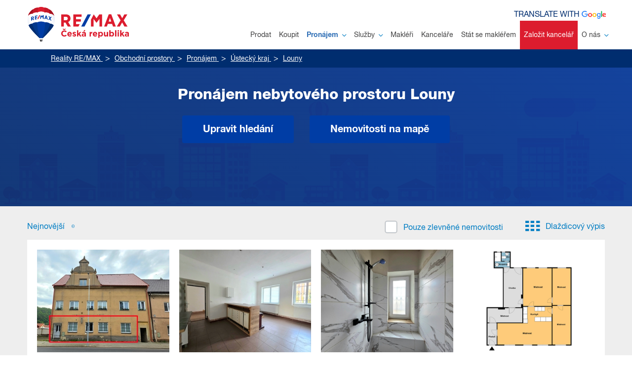

--- FILE ---
content_type: text/html; charset=UTF-8
request_url: https://www.remax-czech.cz/reality/obchodni/pronajem/ustecky-kraj/louny/
body_size: 33681
content:
<!DOCTYPE html>
<html lang="cs">
	<head>
		<meta charset="UTF-8" />
				<meta name="viewport" content="width=device-width">
		<title>Pronájem nebytového prostoru Louny		|
		Reality RE/MAX</title><meta property="og:title" content="Pronájem nebytového prostoru Louny		|
		Reality RE/MAX" /><meta name="twitter:title" content="Pronájem nebytového prostoru Louny		|
		Reality RE/MAX"><meta name="description" content="Chcete prodat, koupit či pronajmout byt, dům nebo pozemek? Spolehněte se na jedničku mezi realitkami. RE/MAX je tu pro vás na více než 170 místech v celé ČR." /><meta name="og:description" content="Chcete prodat, koupit či pronajmout byt, dům nebo pozemek? Spolehněte se na jedničku mezi realitkami. RE/MAX je tu pro vás na více než 170 místech v celé ČR." /><meta name="twitter:description" content="Chcete prodat, koupit či pronajmout byt, dům nebo pozemek? Spolehněte se na jedničku mezi realitkami. RE/MAX je tu pro vás na více než 170 místech v celé ČR." /><meta property="og:image" content="https://www.remax-czech.cz/bundles/daltenweb/img/remax_fb_placeholder.jpg?20250618"><meta name="twitter:image" content="https://www.remax-czech.cz/bundles/daltenweb/img/remax_fb_placeholder.jpg?20250618"><meta name="twitter:site" content="@REMAXCZ"><meta name="twitter:card" content="summary_large_image"><meta property="og:locale" content="cs_CZ" /><meta property="og:type" content="website" /><meta property="og:site_name" content="RE/MAX Česká republika" /><link rel="canonical" href="https://www.remax-czech.cz/reality/obchodni/pronajem/ustecky-kraj/louny/"><meta property="og:url" content="https://www.remax-czech.cz/reality/obchodni/pronajem/ustecky-kraj/louny/" /><meta name="twitter:url" content="https://www.remax-czech.cz/reality/obchodni/pronajem/ustecky-kraj/louny/" /><link rel="apple-touch-icon" sizes="180x180" href="/apple-touch-icon.png"><link rel="icon" type="image/svg+xml" sizes="48x48" href="/favicon-48x48.svg"><link rel="icon" type="image/png" sizes="32x32" href="/favicon-32x32.png"><link rel="icon" type="image/png" sizes="16x16" href="/favicon-16x16.png"><link rel="manifest" href="/site.webmanifest"><link rel="mask-icon" href="/safari-pinned-tab.svg" color="#5bbad5"><meta name="msapplication-TileColor" content="#da532c"><meta name="theme-color" content="#ffffff"><script type="text/javascript" src="https://cc.dalten.cz/ccJsRemax/?token=077fe59ffce72c144934c513904798be37126698&v=4"  data-consentType="necessary"></script><!-- Google Tag Manager --><!-- Google Tag Manager --><script data-consentType="necessary">(function(w,d,s,l,i){w[l]=w[l]||[];w[l].push({'gtm.start':
							new Date().getTime(),event:'gtm.js'});var f=d.getElementsByTagName(s)[0],
						j=d.createElement(s),dl=l!='dataLayer'?'&l='+l:'';j.async=true;j.src=
						'https://www.googletagmanager.com/gtm.js?id='+i+dl;f.parentNode.insertBefore(j,f);
				})(window,document,'script','dataLayer','GTM-JQKC');</script><!-- End Google Tag Manager --><script data-consentType="necessary">
				window.dataLayer = window.dataLayer || [];
				function gtag(){dataLayer.push(arguments);}
				gtag('js', new Date());
				gtag('consent', 'default', {
					'ad_storage': "denied",
					'analytics_storage': "denied",
					'ad_personalization': "denied",
					'ad_user_data': "denied",
					'wait_for_update': 500
				});
				if (CCisMarketingConsented() || CCisAnalyticsConsented() ) {
					gtag('consent', 'update', {
						'ad_storage': (CCisMarketingConsented()?"granted":"denied"),
						'analytics_storage': (CCisAnalyticsConsented()?"granted":"denied"),
						'ad_personalization': (CCisPersonalizationConsented()?"granted":"denied"),
						'ad_user_data': (CCisUserDataConsented()?"granted":"denied")
					});
				}
				gtag('config', 'GTM-JQKC');

				window.onCCpreferencesChange = function() {
					gtag('consent', 'update', {
						'ad_storage': (CCisMarketingConsented()?"granted":"denied"),
						'analytics_storage': (CCisAnalyticsConsented()?"granted":"denied"),
						'ad_personalization': (CCisPersonalizationConsented()?"granted":"denied"),
						'ad_user_data': (CCisUserDataConsented()?"granted":"denied")
					});
				}
			</script><link rel="stylesheet" href="/bundles/daltenweb/css/939c7f0-0f6483e.css?20250618" type="text/css" media="screen"><link rel="stylesheet" href="/bundles/daltenweb/css/078b065-323d531.css?20250618" type="text/css" media="print"><script data-consentType="necessary">
			window.mortgage_interest_rate = 4.29
		</script><script src="/bundles/daltenweb/js/e46980c-1d80ede.js?20250618" type="text/javascript" data-consentType="necessary"></script><script defer src="/bundles/daltenweb/js/f5ba9d2-277c15e.js?20250618" type="text/javascript" data-consentType="necessary"></script><script type="text/javascript" data-consentType="necessary">
			function googleTranslateElementInit() {
				new google.translate.TranslateElement({pageLanguage: 'cs', includedLanguages: 'cs,en,de,fr,es,ru,uk', autoDisplay: true}, 'google_translate_element');
			}
		</script><script type="text/javascript" src="//translate.google.com/translate_a/element.js?cb=googleTranslateElementInit" data-consentType="necessary"></script><style></style><script type="text/javascript" src="https://api.mapy.cz/loader.js" data-consentType="necessary"></script><script type="text/javascript" data-consentType="necessary">Loader.load(null, {suggest: true});</script><link rel="stylesheet" href="/bundles/daltenweb/leaflet/swiper-bundle.min.css?20250618"/><link rel="stylesheet" href="/bundles/daltenweb/leaflet/leaflet.css?20250618"/><script src="/bundles/daltenweb/leaflet/leaflet.js?20250618" data-consentType="necessary"></script><script data-consentType="necessary">
            dataLayer.push({'event': 'categoryID', 'RTBHID': '427294, 423453'});
		</script><link rel="apple-touch-icon" href="/bundles/daltenweb/gfx/remax-apple-touch-icon-57.png?20250618"><link rel="apple-touch-icon" sizes="72x72" href="/bundles/daltenweb/gfx/remax-apple-touch-icon-72.png?20250618"><link rel="apple-touch-icon" sizes="114x114" href="/bundles/daltenweb/gfx/remax-apple-touch-icon-114.png?20250618">	</head>
	<body class="no-js translate">
		<script data-consentType="necessary">document.body.classList.remove('no-js');</script>
		<!-- Google Tag Manager (noscript) -->
		<noscript><iframe src="https://www.googletagmanager.com/ns.html?id=GTM-JQKC"
						  height="0" width="0" style="display:none;visibility:hidden"></iframe></noscript>
		<!-- End Google Tag Manager (noscript) -->
					
<div class="header">
	<div class="container-fluid">

				<a href="/" class="header__logo notranslate">
			<img src="/bundles/daltenweb/img/logo/remax-cze_balon_logo_2.svg?20250618" alt="RE/MAX Česká republika" />
		</a>


		<nav class="header__navigation header-navigation-js invisible">
			<ul>
														<li>
						<a class="" href="/reality/chci-prodat/"  >Prodat						</a>

						
					</li>
																			<li>
						<a class="" href="/reality/vyhledavani/?sale=1#filter"  >Koupit						</a>

						
					</li>
																			<li>
						<a class="active" href="/reality/vyhledavani/?sale=2#filter"  >Pronájem								<span class="icon-arrow-down"></span>
													</a>

													<div class="navigation__submenu">
								<button class="navigation__submenu-toggle">
		                            <span>
		                                <span></span>
		                                <span></span>
		                            </span>
								</button>
								<ul>
																													<li><a   href="/reality/vyhledavani/?sale=2#filter">Hledám</a></li>
																																							<li><a   href="/reality/chci-pronajmout/">Nabízím</a></li>
																											</ul>
							</div>
						
					</li>
																			<li>
						<a class="" href="/sluzby"  >Služby								<span class="icon-arrow-down"></span>
													</a>

													<div class="navigation__submenu">
								<button class="navigation__submenu-toggle">
		                            <span>
		                                <span></span>
		                                <span></span>
		                            </span>
								</button>
								<ul>
																													<li><a   href="/proc-remax">Proč RE/MAX</a></li>
																																							<li><a   href="/rozsah-sluzeb">Rozsah služeb</a></li>
																																							<li><a   href="/remax-hypoteka">Hypotéka RX FINANCE</a></li>
																																							<li><a   href="/komercni-nemovitosti">RE/MAX COMMERCIAL</a></li>
																																							<li><a   href="/aukce">Aukce</a></li>
																																							<li><a   href="/remaxclub">RE/MAX Club</a></li>
																											</ul>
							</div>
						
					</li>
																			<li>
						<a class="" href="/reality/makleri/"  >Makléři						</a>

						
					</li>
																			<li>
						<a class="" href="/reality/realitni-kancelare/"  >Kanceláře						</a>

						
					</li>
																			<li>
						<a  href="https://www.remax-karieramaklere.cz/"  target="_blank">Stát se makléřem						</a>

						
					</li>
																			<li>
						<a class="buyBranch" href="https://www.remax-franchising.cz/"  target="_blank">Založit kancelář						</a>

						
					</li>
																			<li>
						<a class="" href="/o-nas"  >O nás								<span class="icon-arrow-down"></span>
													</a>

													<div class="navigation__submenu">
								<button class="navigation__submenu-toggle">
		                            <span>
		                                <span></span>
		                                <span></span>
		                            </span>
								</button>
								<ul>
																													<li><a   href="/nase-remax-mise-vize-hodnoty">Mise, vize, hodnoty</a></li>
																																							<li><a   href="/historie-remax">Historie RE/MAX</a></li>
																																							<li><a   href="/tym-remax">Tým RE/MAX</a></li>
																																							<li><a   href="/blog">BLOG</a></li>
																																							<li><a   href="/informace">Informace z realit</a></li>
																																							<li><a   href="/projekty-socialni-odpovednosti-csr">Projekty sociální odpovědnosti (CSR)</a></li>
																																							<li><a   href="/kontakty">Kontakty</a></li>
																											</ul>
							</div>
						
					</li>
												</ul>
		</nav>

		<div class="header__languages d-print-none">
			<span class="translate-website notranslate">Translate with&nbsp;<img src="/bundles/daltenweb/gfx/google_logo.svg?20250618"></span>
			<div id="google_translate_element"></div>
		</div>

		<div class="header__search-bar">
			<form>
				<input type="text" title="search" placeholder="Zadejte město, ulici nebo adresu; číslo zakázky">
				<button type="submit"><i class="icon-magnifier"></i></button>
			</form>
		</div>

		<a href="#" class="header__mobile-toggle mobile-toggle-js">
			<div class="header__mobile-toggle-text">
				<span>MENU</span>
				<span>ZAVŘÍT</span>
			</div>

			<div class="header__mobile-toggle-icon">
				<span></span>
				<span></span>
				<span></span>
			</div>
		</a>
	</div>
</div>


<div class="header__mobile-holder mobile-navigation-js">
	<div class="mobile-menu">
		<nav class="mobile-menu__navigation">
			<ul>
			</ul>

			<div class="mobile-menu__languages">
				<span class="translate-website notranslate">Translate with <img src="/bundles/daltenweb/gfx/google_logo.svg?20250618"></span>
			</div>

		</nav>
	</div>
</div>
<div class="breadcrumbs">
			<div class="container-fluid">
				<ul class="list-unstyled" itemscope itemtype="https://schema.org/BreadcrumbList">
					    	        						<li itemprop="itemListElement" itemscope itemtype="https://schema.org/ListItem">
		<a href="/" itemprop="item">
			<span itemprop="name">Reality RE/MAX</span>
		</a>
		<meta itemprop="position" content="1"/>
	</li>

	
	        						<li itemprop="itemListElement" itemscope itemtype="https://schema.org/ListItem">
		<a href="/reality/obchodni/" itemprop="item">
			<span itemprop="name">Obchodní prostory</span>
		</a>
		<meta itemprop="position" content="2"/>
	</li>

	
	        						<li itemprop="itemListElement" itemscope itemtype="https://schema.org/ListItem">
		<a href="/reality/obchodni/pronajem/" itemprop="item">
			<span itemprop="name">Pronájem</span>
		</a>
		<meta itemprop="position" content="3"/>
	</li>

	
	        						<li itemprop="itemListElement" itemscope itemtype="https://schema.org/ListItem">
		<a href="/reality/obchodni/pronajem/ustecky-kraj/" itemprop="item">
			<span itemprop="name">Ústecký kraj</span>
		</a>
		<meta itemprop="position" content="4"/>
	</li>

	
	        						<li itemprop="itemListElement" itemscope itemtype="https://schema.org/ListItem">
		<a href="/reality/obchodni/pronajem/ustecky-kraj/louny/" itemprop="item">
			<span itemprop="name">Louny</span>
		</a>
		<meta itemprop="position" content="5"/>
	</li>

	
	
				</ul>
			</div>
		</div>	

		<div id="list" class="bg-light" data-pageTitle="Pronájem nebytového prostoru Louny" v-cloak>

				<div class="listing-filter page-title page-title--project-listing" v-show="filterOpened" style="background-image: url('/bundles/daltenweb/img/page-title/blueback-1.png?20250618')">
			<div class="page-title__overLay"></div>
			<transition appear name="fade" mode="out-in" @after-enter="afterFilterShowed">
													
										

 

<div v-show="filterOpened" class="container-fluid">

		

	<form id="estate-list-form" method="get" class="filter-background"
		  action="/reality/vyhledavani/">

				<div class="listing-filter__tabs">
				<div class="item">
		<input type="radio"
			   id="sale-1"
			   name="sale"
			   value="1"
			   class="custom-control-input"
													>
		<label for="sale-1"><a href="/reality/obchodni/prodej/ustecky-kraj/louny/">Prodej</a></label>
	</div>

				<div class="item">
		<input type="radio"
			   id="sale-2"
			   name="sale"
			   value="2"
			   class="custom-control-input"
															checked="checked"
									>
		<label for="sale-2"><a href="/reality/obchodni/pronajem/ustecky-kraj/louny/">Pronájem</a></label>
	</div>

		</div>

				<div class="catalog-hp catalog-hp--filter" id="data-source-type">
			<div class="catalog-hp__holder" style="margin-bottom: 20px">
				<ul class="catalog-hp__list" ref="typy-nemovitosti">
																	
																			
									
													
	
	
	<li class="">
		<label for="Byty-4" class="catalog-hp__list-item">
			<img src="/bundles/daltenweb/img/katalog/byty.svg?20250618" alt="">
			<input
					type="checkbox"
					name="types[4]"
					class="custom-control-input"
					data-value="4"
					data-title="Byty"
					data-path="/reality/vyhledavani/"
					id="Byty-4">

				<div>Byty <span><span>(2727)</span></span>
				</div>
		</label>
	</li>


																	
																			
									
													
	
	
	<li class="">
		<label for="Domy a vily-6" class="catalog-hp__list-item">
			<img src="/bundles/daltenweb/img/katalog/domy.svg?20250618" alt="">
			<input
					type="checkbox"
					name="types[6]"
					class="custom-control-input"
					data-value="6"
					data-title="Domy a vily"
					data-path="/reality/vyhledavani/"
					id="Domy a vily-6">

				<div>Domy a vily <span><span>(1848)</span></span>
				</div>
		</label>
	</li>


																	
																										
									
													
	
	
	<li class="">
		<label for="Projekty-100" class="catalog-hp__list-item">
			<img src="/bundles/daltenweb/img/katalog/projekty.svg?20250618" alt="">
			<input
					type="checkbox"
					name="only_projects"
					class="custom-control-input"
					data-value="100"
					data-title="Projekty"
					data-path="/reality/developerske-projekty/"
					id="Projekty-100">

				<div>Projekty <span><span>(32)</span></span>
				</div>
		</label>
	</li>


																	
																			
									
													
	
	
	<li class="">
		<label for="Pozemky-3" class="catalog-hp__list-item">
			<img src="/bundles/daltenweb/img/katalog/pozemky.svg?20250618" alt="">
			<input
					type="checkbox"
					name="types[3]"
					class="custom-control-input"
					data-value="3"
					data-title="Pozemky"
					data-path="/reality/vyhledavani/"
					id="Pozemky-3">

				<div>Pozemky <span><span>(1376)</span></span>
				</div>
		</label>
	</li>


																	
																			
									
													
									
	
	<li class="">
		<label for="Komerční-91" class="catalog-hp__list-item catalog-hp__list-item--active">
			<img src="/bundles/daltenweb/img/katalog/komercni.svg?20250618" alt="">
			<input
					type="checkbox"
					name="types[91]"
					class="custom-control-input"
					data-value="91"
					data-title="Komerční"
					data-path="/reality/vyhledavani/"
					id="Komerční-91" checked="checked" value="on">

				<div>Komerční <span><span>(1191)</span></span>
				</div>
		</label>
	</li>


																	
																										
									
													
	
	
	<li class="">
		<label for="Zahraniční-200" class="catalog-hp__list-item">
			<img src="/bundles/daltenweb/img/katalog/zahranicni.svg?20250618" alt="">
			<input
					type="checkbox"
					name="_foreignListings"
					class="custom-control-input"
					data-value="200"
					data-title="Zahraniční"
					data-path="/reality/zahranicni-nemovitosti/"
					id="Zahraniční-200">

				<div>Zahraniční <span><span>(239)</span></span>
				</div>
		</label>
	</li>


																	
																			
									
													
	
	
	<li class="">
		<label for="Ostatní-92" class="catalog-hp__list-item">
			<img src="/bundles/daltenweb/img/katalog/ostatni.svg?20250618" alt="">
			<input
					type="checkbox"
					name="types[92]"
					class="custom-control-input"
					data-value="92"
					data-title="Ostatní"
					data-path="/reality/vyhledavani/"
					id="Ostatní-92">

				<div>Ostatní <span><span>(610)</span></span>
				</div>
		</label>
	</li>


																	
																										
									
													
	
	
	<li class="">
		<label for="Zlevněné-400" class="catalog-hp__list-item">
			<img src="/bundles/daltenweb/img/katalog/zlevnene.svg?20250618" alt="">
			<input
					type="checkbox"
					name="discount_duration"
					class="custom-control-input"
					data-value="400"
					data-title="Zlevněné"
					data-path="/reality/zlevnene-nemovitosti/"
					id="Zlevněné-400">

				<div>Zlevněné <span></span>
				</div>
		</label>
	</li>


																	
																										
									
													
	
	
	<li class="">
		<label for="Oblíbené-300" class="catalog-hp__list-item">
			<img src="/bundles/daltenweb/img/katalog/oblibene.svg?20250618" alt="">
			<input
					type="checkbox"
					name="_favourites"
					class="custom-control-input"
					data-value="300"
					data-title="Oblíbené"
					data-path="/reality/muj-vyber/"
					id="Oblíbené-300">

				<div>Oblíbené <span></span>
				</div>
		</label>
	</li>


									</ul>
			</div>
		</div>

		<div v-if="isMobile">
			<div class="form-inline mb-4 short-filter" v-show="(!podrobnyFiltr && !typyNemovitosti[200])">
				<div class="mobile-pseudolabel">Upřesnit lokalitu</div>
				<div class="input-group pr-2">
					<suggest type="text" name="desc_text" class="form-control" placeholder="Město, městská část, ulice..." v-model="desc_text" :disabled="podrobnyFiltr" id="desc_text">
										</div>
				<div class="mobile-pseudolabel">Cena</div>
				<div class="input-group pr-2">
						<input type="text" name="price_from" class="form-control" :class="{ active: price_from}" :value="formatNumber(price_from)" @change="price_from = parseNumber($event.target.value)" id="price_from" :disabled="podrobnyFiltr" inputmode="numeric" placeholder="od:">

						<input type="text" name="price_to" class="form-control" :class="{ active: price_to}" :value="formatNumber(price_to)" @change="price_to = parseNumber($event.target.value)" id="price_to" :disabled="podrobnyFiltr" inputmode="numeric" placeholder="do:">

				</div>
				<div class="mobile-pseudolabel">Plocha</div>
				<div class="input-group pr-2">
						<input type="text" name="area_from" class="form-control" :class="{ active: area_from}" :value="formatNumber(area_from)" @change="area_from = parseNumber($event.target.value)" id="area_from" :disabled="podrobnyFiltr" inputmode="numeric" placeholder="od:">

						<input type="text" name="area_to" class="form-control" :class="{ active: area_to}" :value="formatNumber(area_to)" @change="area_to = parseNumber($event.target.value)" id="area_to" :disabled="podrobnyFiltr" inputmode="numeric" placeholder="do:">

				</div>
			</div>
		</div>

		<div v-if="!isMobile">
		<div class="form-inline mb-4 short-filter" v-show="!podrobnyFiltr && !typyNemovitosti[200]">
			<div class="input-group pr-2">
				<suggest type="text" name="desc_text" class="form-control" placeholder="Lokalita" v-model="desc_text" :disabled="podrobnyFiltr" id="desc_text">
							</div>
			<div class="input-group pr-2 jumping-label">	<input type="text" name="price_from" class="form-control" :class="{ active: price_from}" :value="formatNumber(price_from)" @change="price_from = parseNumber($event.target.value)" id="price_from" :disabled="podrobnyFiltr" inputmode="numeric">
<label for="price_from">Cena od</label></div>
			<div class="input-group pr-2 jumping-label">	<input type="text" name="price_to" class="form-control" :class="{ active: price_to}" :value="formatNumber(price_to)" @change="price_to = parseNumber($event.target.value)" id="price_to" :disabled="podrobnyFiltr" inputmode="numeric">
<label for="price_to">Cena do</label></div>
			<div class="input-group pr-2 jumping-label">	<input type="text" name="area_from" class="form-control" :class="{ active: area_from}" :value="formatNumber(area_from)" @change="area_from = parseNumber($event.target.value)" id="area_from" :disabled="podrobnyFiltr" inputmode="numeric">
<label for="area_from">Plocha od</label></div>
			<div class="input-group jumping-label">	<input type="text" name="area_to" class="form-control" :class="{ active: area_to}" :value="formatNumber(area_to)" @change="area_to = parseNumber($event.target.value)" id="area_to" :disabled="podrobnyFiltr" inputmode="numeric">
<label for="area_to">Plocha do</label></div>
		</div>
		</div>

		<div v-show="!podrobnyFiltr && !typyNemovitosti[200]" style="" class="zobrazit-podrobny-filtr mb-3">
			<a href="#" @click.prevent="togglePodrobnyFiltr()">Zobrazit podrobný filtr</a>
		</div>

		<div v-show="podrobnyFiltr || typyNemovitosti[200]">



				










				<div id="specialTypes" ref="typ-nemovitosti-420" v-show="typyNemovitosti[420]">
			<div class="row form-group">
				<div class="col-lg-3 text-left text-lg-right mb-3 mb-lg-0">
					<h4>Typ nemovitosti</h4>
				</div>
				<div class="col-lg-9">
					<div class="row">
																						<div class="col-xl-4 col-md-6">
		<div class="custom-control custom-radio mb-2">
			<input type="radio"
				   id="types[4]-on"
				   name="types[4]"
				   value="on"
				   class="custom-control-input"
				   data-value="4"
					>
			<label class="custom-control-label" for="types[4]-on"><a href="/reality/byty/pronajem/ustecky-kraj/louny/">Byty</a></label>
		</div>
	</div>

																													<div class="col-xl-4 col-md-6">
		<div class="custom-control custom-radio mb-2">
			<input type="radio"
				   id="types[6]-on"
				   name="types[6]"
				   value="on"
				   class="custom-control-input"
				   data-value="6"
					>
			<label class="custom-control-label" for="types[6]-on"><a href="/reality/domy-a-vily/pronajem/ustecky-kraj/louny/">Domy a vily</a></label>
		</div>
	</div>

																																										<div class="col-xl-4 col-md-6">
		<div class="custom-control custom-radio mb-2">
			<input type="radio"
				   id="types[3]-on"
				   name="types[3]"
				   value="on"
				   class="custom-control-input"
				   data-value="3"
					>
			<label class="custom-control-label" for="types[3]-on"><a href="/reality/pozemky/pronajem/ustecky-kraj/louny/">Pozemky</a></label>
		</div>
	</div>

																													<div class="col-xl-4 col-md-6">
		<div class="custom-control custom-radio mb-2">
			<input type="radio"
				   id="types[91]-on"
				   name="types[91]"
				   value="on"
				   class="custom-control-input"
				   data-value="91"
					 checked="checked">
			<label class="custom-control-label" for="types[91]-on">Komerční</label>
		</div>
	</div>

																																										<div class="col-xl-4 col-md-6">
		<div class="custom-control custom-radio mb-2">
			<input type="radio"
				   id="types[92]-on"
				   name="types[92]"
				   value="on"
				   class="custom-control-input"
				   data-value="92"
					>
			<label class="custom-control-label" for="types[92]-on">Ostatní</label>
		</div>
	</div>

																																												</div>
				</div>
			</div>
		</div>

				<div ref="typ-nemovitosti-200" v-show="typyNemovitosti[200] && showCountries">
			<div class="row form-group">
				<div class="col-lg-3 text-left text-lg-right mb-3 mb-lg-0">
					<h4>Stát</h4>
				</div>
				<div class="col-lg-9">
					<div class="row" ref="countries">
																															<div class="col-6 col-sm-4">
		<div class="custom-control custom-checkbox mb-2">
			<input
					type="checkbox"
					name="countries[AL]"
					id="countries[AL]"
					class="custom-control-input"
					>
			<label class="custom-control-label" for="countries[AL]">Albánie</label>
		</div>
	</div>

																																	<div class="col-6 col-sm-4">
		<div class="custom-control custom-checkbox mb-2">
			<input
					type="checkbox"
					name="countries[BG]"
					id="countries[BG]"
					class="custom-control-input"
					>
			<label class="custom-control-label" for="countries[BG]">Bulharsko</label>
		</div>
	</div>

																																	<div class="col-6 col-sm-4">
		<div class="custom-control custom-checkbox mb-2">
			<input
					type="checkbox"
					name="countries[ME]"
					id="countries[ME]"
					class="custom-control-input"
					>
			<label class="custom-control-label" for="countries[ME]">Černá Hora</label>
		</div>
	</div>

																																																<div class="col-6 col-sm-4">
		<div class="custom-control custom-checkbox mb-2">
			<input
					type="checkbox"
					name="countries[HR]"
					id="countries[HR]"
					class="custom-control-input"
					>
			<label class="custom-control-label" for="countries[HR]">Chorvatsko</label>
		</div>
	</div>

																																	<div class="col-6 col-sm-4">
		<div class="custom-control custom-checkbox mb-2">
			<input
					type="checkbox"
					name="countries[EG]"
					id="countries[EG]"
					class="custom-control-input"
					>
			<label class="custom-control-label" for="countries[EG]">Egypt</label>
		</div>
	</div>

																																	<div class="col-6 col-sm-4">
		<div class="custom-control custom-checkbox mb-2">
			<input
					type="checkbox"
					name="countries[GE]"
					id="countries[GE]"
					class="custom-control-input"
					>
			<label class="custom-control-label" for="countries[GE]">Gruzie</label>
		</div>
	</div>

																																	<div class="col-6 col-sm-4">
		<div class="custom-control custom-checkbox mb-2">
			<input
					type="checkbox"
					name="countries[ID]"
					id="countries[ID]"
					class="custom-control-input"
					>
			<label class="custom-control-label" for="countries[ID]">Indonésie</label>
		</div>
	</div>

																																	<div class="col-6 col-sm-4">
		<div class="custom-control custom-checkbox mb-2">
			<input
					type="checkbox"
					name="countries[IT]"
					id="countries[IT]"
					class="custom-control-input"
					>
			<label class="custom-control-label" for="countries[IT]">Itálie</label>
		</div>
	</div>

																																	<div class="col-6 col-sm-4">
		<div class="custom-control custom-checkbox mb-2">
			<input
					type="checkbox"
					name="countries[CR]"
					id="countries[CR]"
					class="custom-control-input"
					>
			<label class="custom-control-label" for="countries[CR]">Kostarika</label>
		</div>
	</div>

																																	<div class="col-6 col-sm-4">
		<div class="custom-control custom-checkbox mb-2">
			<input
					type="checkbox"
					name="countries[CY]"
					id="countries[CY]"
					class="custom-control-input"
					>
			<label class="custom-control-label" for="countries[CY]">Kypr</label>
		</div>
	</div>

																																	<div class="col-6 col-sm-4">
		<div class="custom-control custom-checkbox mb-2">
			<input
					type="checkbox"
					name="countries[MV]"
					id="countries[MV]"
					class="custom-control-input"
					>
			<label class="custom-control-label" for="countries[MV]">Maledivy</label>
		</div>
	</div>

																																	<div class="col-6 col-sm-4">
		<div class="custom-control custom-checkbox mb-2">
			<input
					type="checkbox"
					name="countries[DE]"
					id="countries[DE]"
					class="custom-control-input"
					>
			<label class="custom-control-label" for="countries[DE]">Německo</label>
		</div>
	</div>

																																	<div class="col-6 col-sm-4">
		<div class="custom-control custom-checkbox mb-2">
			<input
					type="checkbox"
					name="countries[OM]"
					id="countries[OM]"
					class="custom-control-input"
					>
			<label class="custom-control-label" for="countries[OM]">Omán</label>
		</div>
	</div>

																																	<div class="col-6 col-sm-4">
		<div class="custom-control custom-checkbox mb-2">
			<input
					type="checkbox"
					name="countries[PL]"
					id="countries[PL]"
					class="custom-control-input"
					>
			<label class="custom-control-label" for="countries[PL]">Polsko</label>
		</div>
	</div>

																																	<div class="col-6 col-sm-4">
		<div class="custom-control custom-checkbox mb-2">
			<input
					type="checkbox"
					name="countries[PT]"
					id="countries[PT]"
					class="custom-control-input"
					>
			<label class="custom-control-label" for="countries[PT]">Portugalsko</label>
		</div>
	</div>

																																	<div class="col-6 col-sm-4">
		<div class="custom-control custom-checkbox mb-2">
			<input
					type="checkbox"
					name="countries[AT]"
					id="countries[AT]"
					class="custom-control-input"
					>
			<label class="custom-control-label" for="countries[AT]">Rakousko</label>
		</div>
	</div>

																																	<div class="col-6 col-sm-4">
		<div class="custom-control custom-checkbox mb-2">
			<input
					type="checkbox"
					name="countries[GR]"
					id="countries[GR]"
					class="custom-control-input"
					>
			<label class="custom-control-label" for="countries[GR]">Řecko</label>
		</div>
	</div>

																																	<div class="col-6 col-sm-4">
		<div class="custom-control custom-checkbox mb-2">
			<input
					type="checkbox"
					name="countries[SK]"
					id="countries[SK]"
					class="custom-control-input"
					>
			<label class="custom-control-label" for="countries[SK]">Slovensko</label>
		</div>
	</div>

																																	<div class="col-6 col-sm-4">
		<div class="custom-control custom-checkbox mb-2">
			<input
					type="checkbox"
					name="countries[ES]"
					id="countries[ES]"
					class="custom-control-input"
					>
			<label class="custom-control-label" for="countries[ES]">Španělsko</label>
		</div>
	</div>

																																	<div class="col-6 col-sm-4">
		<div class="custom-control custom-checkbox mb-2">
			<input
					type="checkbox"
					name="countries[AE]"
					id="countries[AE]"
					class="custom-control-input"
					>
			<label class="custom-control-label" for="countries[AE]">Spojené arabské emiráty</label>
		</div>
	</div>

																																	<div class="col-6 col-sm-4">
		<div class="custom-control custom-checkbox mb-2">
			<input
					type="checkbox"
					name="countries[US]"
					id="countries[US]"
					class="custom-control-input"
					>
			<label class="custom-control-label" for="countries[US]">Spojené státy americké</label>
		</div>
	</div>

																																	<div class="col-6 col-sm-4">
		<div class="custom-control custom-checkbox mb-2">
			<input
					type="checkbox"
					name="countries[LK]"
					id="countries[LK]"
					class="custom-control-input"
					>
			<label class="custom-control-label" for="countries[LK]">Šrí Lanka</label>
		</div>
	</div>

																																	<div class="col-6 col-sm-4">
		<div class="custom-control custom-checkbox mb-2">
			<input
					type="checkbox"
					name="countries[TR]"
					id="countries[TR]"
					class="custom-control-input"
					>
			<label class="custom-control-label" for="countries[TR]">Turecko</label>
		</div>
	</div>

																										</div>
				</div>
			</div>
		</div>

				<div ref="typ-nemovitosti-4" v-show="typyNemovitosti[4]">
			<div class="row form-group">
				<div class="col-lg-3 text-left text-lg-right mb-3 mb-lg-0">
					<h4>Dispozice bytu</h4>
				</div>
				<div class="col-lg-9">
					<div class="row">
							<div class="col-6 col-sm-4">
		<div class="custom-control custom-checkbox mb-2">
			<input
					type="checkbox"
					name="types[4][1]"
					id="types[4][1]"
					class="custom-control-input"
					>
			<label class="custom-control-label" for="types[4][1]">Garsoniéra</label>
		</div>
	</div>

							<div class="col-6 col-sm-4">
		<div class="custom-control custom-checkbox mb-2">
			<input
					type="checkbox"
					name="types[4][2]"
					id="types[4][2]"
					class="custom-control-input"
					>
			<label class="custom-control-label" for="types[4][2]">1+kk</label>
		</div>
	</div>

							<div class="col-6 col-sm-4">
		<div class="custom-control custom-checkbox mb-2">
			<input
					type="checkbox"
					name="types[4][9]"
					id="types[4][9]"
					class="custom-control-input"
					>
			<label class="custom-control-label" for="types[4][9]">1+1</label>
		</div>
	</div>

							<div class="col-6 col-sm-4">
		<div class="custom-control custom-checkbox mb-2">
			<input
					type="checkbox"
					name="types[4][3]"
					id="types[4][3]"
					class="custom-control-input"
					>
			<label class="custom-control-label" for="types[4][3]">2+kk</label>
		</div>
	</div>

							<div class="col-6 col-sm-4">
		<div class="custom-control custom-checkbox mb-2">
			<input
					type="checkbox"
					name="types[4][10]"
					id="types[4][10]"
					class="custom-control-input"
					>
			<label class="custom-control-label" for="types[4][10]">2+1</label>
		</div>
	</div>

							<div class="col-6 col-sm-4">
		<div class="custom-control custom-checkbox mb-2">
			<input
					type="checkbox"
					name="types[4][4]"
					id="types[4][4]"
					class="custom-control-input"
					>
			<label class="custom-control-label" for="types[4][4]">3+kk</label>
		</div>
	</div>

							<div class="col-6 col-sm-4">
		<div class="custom-control custom-checkbox mb-2">
			<input
					type="checkbox"
					name="types[4][11]"
					id="types[4][11]"
					class="custom-control-input"
					>
			<label class="custom-control-label" for="types[4][11]">3+1</label>
		</div>
	</div>

							<div class="col-6 col-sm-4">
		<div class="custom-control custom-checkbox mb-2">
			<input
					type="checkbox"
					name="types[4][5]"
					id="types[4][5]"
					class="custom-control-input"
					>
			<label class="custom-control-label" for="types[4][5]">4+kk</label>
		</div>
	</div>

							<div class="col-6 col-sm-4">
		<div class="custom-control custom-checkbox mb-2">
			<input
					type="checkbox"
					name="types[4][12]"
					id="types[4][12]"
					class="custom-control-input"
					>
			<label class="custom-control-label" for="types[4][12]">4+1</label>
		</div>
	</div>

							<div class="col-6 col-sm-4">
		<div class="custom-control custom-checkbox mb-2">
			<input
					type="checkbox"
					name="types[4][6]"
					id="types[4][6]"
					class="custom-control-input"
					>
			<label class="custom-control-label" for="types[4][6]">5+kk</label>
		</div>
	</div>

							<div class="col-6 col-sm-4">
		<div class="custom-control custom-checkbox mb-2">
			<input
					type="checkbox"
					name="types[4][13]"
					id="types[4][13]"
					class="custom-control-input"
					>
			<label class="custom-control-label" for="types[4][13]">5+1</label>
		</div>
	</div>

							<div class="col-6 col-sm-4">
		<div class="custom-control custom-checkbox mb-2">
			<input
					type="checkbox"
					name="types[4][14]"
					id="types[4][14]"
					class="custom-control-input"
					>
			<label class="custom-control-label" for="types[4][14]">6 a více</label>
		</div>
	</div>

							<div class="col-6 col-sm-4">
		<div class="custom-control custom-checkbox mb-2">
			<input
					type="checkbox"
					name="types[4][16]"
					id="types[4][16]"
					class="custom-control-input"
					>
			<label class="custom-control-label" for="types[4][16]">Atypický</label>
		</div>
	</div>

							<div class="col-6 col-sm-4">
		<div class="custom-control custom-checkbox mb-2">
			<input
					type="checkbox"
					name="types[4][17]"
					id="types[4][17]"
					class="custom-control-input"
					>
			<label class="custom-control-label" for="types[4][17]">Jiný</label>
		</div>
	</div>

							<div class="col-6 col-sm-4">
		<div class="custom-control custom-checkbox mb-2">
			<input
					type="checkbox"
					name="types[4][19]"
					id="types[4][19]"
					class="custom-control-input"
					>
			<label class="custom-control-label" for="types[4][19]">Pokoj</label>
		</div>
	</div>

					</div>
				</div>

			</div>
		</div>

				<div ref="typ-nemovitosti-6" v-show="typyNemovitosti[6]">
			<div class="row form-group">
				<div class="col-lg-3 text-left text-lg-right mb-3 mb-lg-0">
					<h4>Poloha domu</h4>
				</div>
				<div class="col-lg-9">
					<div class="row">
							<div class="col-6 col-sm-4">
		<div class="custom-control custom-checkbox mb-2">
			<input
					type="checkbox"
					name="types[6][1]"
					id="types[6][1]"
					class="custom-control-input"
					>
			<label class="custom-control-label" for="types[6][1]">Řadový</label>
		</div>
	</div>

							<div class="col-6 col-sm-4">
		<div class="custom-control custom-checkbox mb-2">
			<input
					type="checkbox"
					name="types[6][2]"
					id="types[6][2]"
					class="custom-control-input"
					>
			<label class="custom-control-label" for="types[6][2]">Rohový</label>
		</div>
	</div>

							<div class="col-6 col-sm-4">
		<div class="custom-control custom-checkbox mb-2">
			<input
					type="checkbox"
					name="types[6][3]"
					id="types[6][3]"
					class="custom-control-input"
					>
			<label class="custom-control-label" for="types[6][3]">V bloku</label>
		</div>
	</div>

							<div class="col-6 col-sm-4">
		<div class="custom-control custom-checkbox mb-2">
			<input
					type="checkbox"
					name="types[6][4]"
					id="types[6][4]"
					class="custom-control-input"
					>
			<label class="custom-control-label" for="types[6][4]">Samostatný</label>
		</div>
	</div>

					</div>
				</div>
			</div>
		</div>

				<div ref="typ-nemovitosti-3" v-show="typyNemovitosti[3]">
			<div class="row form-group">
				<div class="col-lg-3 text-left text-lg-right mb-3 mb-lg-0">
					<h4>Pozemky</h4>
				</div>
				<div class="col-lg-9">
					<div class="row">
							<div class="col-6 col-sm-4">
		<div class="custom-control custom-checkbox mb-2">
			<input
					type="checkbox"
					name="types[3][1]"
					id="types[3][1]"
					class="custom-control-input"
					>
			<label class="custom-control-label" for="types[3][1]">Komerční výstavba</label>
		</div>
	</div>

							<div class="col-6 col-sm-4">
		<div class="custom-control custom-checkbox mb-2">
			<input
					type="checkbox"
					name="types[3][2]"
					id="types[3][2]"
					class="custom-control-input"
					>
			<label class="custom-control-label" for="types[3][2]">Stavební bydlení</label>
		</div>
	</div>

							<div class="col-6 col-sm-4">
		<div class="custom-control custom-checkbox mb-2">
			<input
					type="checkbox"
					name="types[3][3]"
					id="types[3][3]"
					class="custom-control-input"
					>
			<label class="custom-control-label" for="types[3][3]">Zemědělský</label>
		</div>
	</div>

							<div class="col-6 col-sm-4">
		<div class="custom-control custom-checkbox mb-2">
			<input
					type="checkbox"
					name="types[3][4]"
					id="types[3][4]"
					class="custom-control-input"
					>
			<label class="custom-control-label" for="types[3][4]">Les</label>
		</div>
	</div>

							<div class="col-6 col-sm-4">
		<div class="custom-control custom-checkbox mb-2">
			<input
					type="checkbox"
					name="types[3][5]"
					id="types[3][5]"
					class="custom-control-input"
					>
			<label class="custom-control-label" for="types[3][5]">Louka</label>
		</div>
	</div>

							<div class="col-6 col-sm-4">
		<div class="custom-control custom-checkbox mb-2">
			<input
					type="checkbox"
					name="types[3][6]"
					id="types[3][6]"
					class="custom-control-input"
					>
			<label class="custom-control-label" for="types[3][6]">Zahrada</label>
		</div>
	</div>

							<div class="col-6 col-sm-4">
		<div class="custom-control custom-checkbox mb-2">
			<input
					type="checkbox"
					name="types[3][7]"
					id="types[3][7]"
					class="custom-control-input"
					>
			<label class="custom-control-label" for="types[3][7]">Ostatní</label>
		</div>
	</div>

					</div>
				</div>
			</div>
		</div>

				<div ref="typ-nemovitosti-91" v-show="typyNemovitosti[91]">
			<div class="row form-group">
				<div class="col-lg-3 text-left text-lg-right mb-3 mb-lg-0">
					<h4>Komerční nemovitosti</h4>
				</div>
				<div class="col-lg-9">
					<div class="row">
							<div class="col-6 col-sm-4">
		<div class="custom-control custom-checkbox mb-2">
			<input
					type="checkbox"
					name="types[9][1]"
					id="types[9][1]"
					class="custom-control-input"
					>
			<label class="custom-control-label" for="types[9][1]"><a href="/reality/kancelare/pronajem/ustecky-kraj/louny/">Kanceláře</a></label>
		</div>
	</div>

							<div class="col-6 col-sm-4">
		<div class="custom-control custom-checkbox mb-2">
			<input
					type="checkbox"
					name="types[9][3]"
					id="types[9][3]"
					class="custom-control-input"
					>
			<label class="custom-control-label" for="types[9][3]">Sklady</label>
		</div>
	</div>

							<div class="col-6 col-sm-4">
		<div class="custom-control custom-checkbox mb-2">
			<input
					type="checkbox"
					name="types[8]"
					id="types[8]"
					class="custom-control-input"
					>
			<label class="custom-control-label" for="types[8]"><a href="/reality/najemni-domy/pronajem/ustecky-kraj/louny/">Nájemní domy</a></label>
		</div>
	</div>

							<div class="col-6 col-sm-4">
		<div class="custom-control custom-checkbox mb-2">
			<input
					type="checkbox"
					name="types[9][2]"
					id="types[9][2]"
					class="custom-control-input"
					 checked="checked" value="on">
			<label class="custom-control-label" for="types[9][2]"><a href="/reality/obchodni/pronajem/ustecky-kraj/louny/">Obchodní prostory</a></label>
		</div>
	</div>

							<div class="col-6 col-sm-4">
		<div class="custom-control custom-checkbox mb-2">
			<input
					type="checkbox"
					name="types[9][5]"
					id="types[9][5]"
					class="custom-control-input"
					>
			<label class="custom-control-label" for="types[9][5]"><a href="/reality/vyroba/pronajem/ustecky-kraj/louny/">Výroba</a></label>
		</div>
	</div>

							<div class="col-6 col-sm-4">
		<div class="custom-control custom-checkbox mb-2">
			<input
					type="checkbox"
					name="types[7][1]"
					id="types[7][1]"
					class="custom-control-input"
					>
			<label class="custom-control-label" for="types[7][1]"><a href="/reality/ubytovani/pronajem/ustecky-kraj/louny/">Ubytování</a></label>
		</div>
	</div>

							<div class="col-6 col-sm-4">
		<div class="custom-control custom-checkbox mb-2">
			<input
					type="checkbox"
					name="types[7][3]"
					id="types[7][3]"
					class="custom-control-input"
					>
			<label class="custom-control-label" for="types[7][3]"><a href="/reality/restaurace/pronajem/ustecky-kraj/louny/">Restaurace</a></label>
		</div>
	</div>

							<div class="col-6 col-sm-4">
		<div class="custom-control custom-checkbox mb-2">
			<input
					type="checkbox"
					name="types[9][4]"
					id="types[9][4]"
					class="custom-control-input"
					>
			<label class="custom-control-label" for="types[9][4]"><a href="/reality/jine/pronajem/ustecky-kraj/louny/">Jiné</a></label>
		</div>
	</div>

							<div class="col-6 col-sm-4">
		<div class="custom-control custom-checkbox mb-2">
			<input
					type="checkbox"
					name="types[9][8]"
					id="types[9][8]"
					class="custom-control-input"
					>
			<label class="custom-control-label" for="types[9][8]"><a href="/reality/apartmany/pronajem/ustecky-kraj/louny/">Apartmány</a></label>
		</div>
	</div>

					</div>
				</div>
			</div>
		</div>

				<div ref="typ-nemovitosti-92" v-show="typyNemovitosti[92]">
			<div class="row form-group">
				<div class="col-lg-3 text-left text-lg-right mb-3 mb-lg-0">
					<h4>Jiné</h4>
				</div>
				<div class="col-lg-9">
					<div class="row">
							<div class="col-6 col-sm-4">
		<div class="custom-control custom-checkbox mb-2">
			<input
					type="checkbox"
					name="types[10]"
					id="types[10]"
					class="custom-control-input"
					>
			<label class="custom-control-label" for="types[10]"><a href="/reality/chaty-a-chalupy/pronajem/ustecky-kraj/louny/">Chaty a chalupy</a></label>
		</div>
	</div>

							<div class="col-6 col-sm-4">
		<div class="custom-control custom-checkbox mb-2">
			<input
					type="checkbox"
					name="types[11][1]"
					id="types[11][1]"
					class="custom-control-input"
					>
			<label class="custom-control-label" for="types[11][1]"><a href="/reality/garaze/pronajem/ustecky-kraj/louny/">Garáže</a></label>
		</div>
	</div>

							<div class="col-6 col-sm-4">
		<div class="custom-control custom-checkbox mb-2">
			<input
					type="checkbox"
					name="types[11][3]"
					id="types[11][3]"
					class="custom-control-input"
					>
			<label class="custom-control-label" for="types[11][3]"><a href="/reality/garazova-stani/pronajem/ustecky-kraj/louny/">Garážová stání</a></label>
		</div>
	</div>

							<div class="col-6 col-sm-4">
		<div class="custom-control custom-checkbox mb-2">
			<input
					type="checkbox"
					name="types[11][4]"
					id="types[11][4]"
					class="custom-control-input"
					>
			<label class="custom-control-label" for="types[11][4]"><a href="/reality/vinne-sklepy/pronajem/ustecky-kraj/louny/">Vinný sklep</a></label>
		</div>
	</div>

							<div class="col-6 col-sm-4">
		<div class="custom-control custom-checkbox mb-2">
			<input
					type="checkbox"
					name="types[5]"
					id="types[5]"
					class="custom-control-input"
					>
			<label class="custom-control-label" for="types[5]"><a href="/reality/historicke-objekty/pronajem/ustecky-kraj/louny/">Historické objekty</a></label>
		</div>
	</div>

							<div class="col-6 col-sm-4">
		<div class="custom-control custom-checkbox mb-2">
			<input
					type="checkbox"
					name="types[11][2]"
					id="types[11][2]"
					class="custom-control-input"
					>
			<label class="custom-control-label" for="types[11][2]"><a href="/reality/male-objekty/pronajem/ustecky-kraj/louny/">Malé objekty</a></label>
		</div>
	</div>

							<div class="col-6 col-sm-4">
		<div class="custom-control custom-checkbox mb-2">
			<input
					type="checkbox"
					name="types[1]"
					id="types[1]"
					class="custom-control-input"
					>
			<label class="custom-control-label" for="types[1]"><a href="/reality/zemedelske-objekty/pronajem/ustecky-kraj/louny/">Zemědělské objekty</a></label>
		</div>
	</div>

							<div class="col-6 col-sm-4">
		<div class="custom-control custom-checkbox mb-2">
			<input
					type="checkbox"
					name="types[11][5]"
					id="types[11][5]"
					class="custom-control-input"
					>
			<label class="custom-control-label" for="types[11][5]"><a href="/reality/mobilheim-houseboat/pronajem/ustecky-kraj/louny/">Mobilheim / Houseboat</a></label>
		</div>
	</div>

					</div>
				</div>
			</div>
		</div>

				<div class="listing-filter__tabs" v-show="!typyNemovitosti[200]">
				<div class="item">
					<input type="radio"
						   id="hledani-2"
						   name="hledani"
						   value="2"
						   class="custom-control-input"
						   :checked="lokalitaMapou==2"
						   @change="switchLokalitaMapa(2)"
					>
					<label for="hledani-2">Mapa</label>
				</div>
				<div class="item">
					<input type="radio"
						   id="hledani-1"
						   name="hledani"
						   value="1"
						   class="custom-control-input"
						   :checked="lokalitaMapou==1"
						   @change="switchLokalitaMapa(1)"
					>
					<label for="hledani-1">Hledání</label>
				</div>
		</div>

				<div id="data-source-region" class="vsechny-regiony" v-show="!typyNemovitosti[200] && lokalitaMapou==2">
			<div class="row form-group">
				<div class="col-lg-3 text-left text-lg-right mb-3 mb-lg-0">
					<h4>Kraj</h4>
				</div>
				<div class="col-lg-9">
					<div class="row" ref="region-map">

						<div class="col-sm-6">
							<div class="select-location-map">
		<span class="map-region-label">${regionLabel}</span>
	<svg version="1.1" id="mapa" xmlns="http://www.w3.org/2000/svg" xmlns:xlink="http://www.w3.org/1999/xlink" x="0px"
		 y="0px" viewBox="2423 -1154.5 5980 3441.4" xml:space="preserve">
				<path id="jihomoravsky" class="map-region" data-label="Jihomoravský kraj" data-mapRegionId="116" d="M6735.7,2196.6c-17.1-7.9-21.9-46.9-25.6-63.3c-4.2-18.6-13.2-58.2-31.9-68
	c-23.8-12.4-44.4,15.2-64.5,18.6c-19.6,3.3-25.5-6.4-41.6-16c-10.6-6.4-18-12.2-31.2-12.8c-13.9-0.6-16.5,10.5-30.1,3
	c-22-12.1-12.3-46.7-29.3-64.8c-15-16-45.6-35.7-67.6-36.5c-26.9-1-39.8,10.9-67,0.5c-28.6-10.9-54-26.5-81.7-0.6
	c-24.2,22.7-24.8,64.3-51.6,85.8c-19.6,15.8-26.2,8.8-48.8-0.2c-35.4-14-77.6-13.6-115.7-13.9c-69.3-0.6-129.7-4.7-189.9-43.3
	c-29.6-19-57.2-38.3-83.3-61.8c-20.9-18.8-45.9-56.7-75.9-59.5c-30.1-2.8-54.3,29.1-83,28.6c-15.5-0.2-25.6-11.5-41-17.2
	c-11.3-4.2-24.2-4.1-35.2-8.2c-17.3-6.5-77.4-38-81.9-52.8c-6.4-21.4,21.5-39,38.7-41.7c32.5,35.6,39.1-13.3,70.8-16
	c15.7-1.3,25.5,9.6,41.4,6c22.5-5,30.9-29.7,46.6-42.7c13.6-11.2,35.3-22.7,50.1-31c5.3-2.9,10.4-5.8,15.9-8.5
	c5-2.5,12.9-0.3,18-2.8c7.8-3.8,12.4-13.8,19.5-18.7c9.6-6.5,32.3-17.8,43.1-18c23-0.4,6.3,0.6,17.9,19.7c29.7,49,51-22,74.7-14.5
	c8.1,2.5,10,16.8,21.8,19.2c7.3,1.5,14.9-4.5,21.9-5.7c24.6-4.6,38.7-9.1,51.4-30c12.1-20-2-9.4,15.2-16.5
	c5.4-2.3,15.3,0.5,22.1-2.7c11.5-5.4,11.8-14.2,20-21.9c23.8-22.2,70.7-45.1,41.1-88.7c-17.8-26.3-26.1-14.9-3.9-37.1
	c28.1-28,13.5-35.9-4.4-63.7c-12.2-19-8.4-20,9.6-38.3c11.8-12,42.1-48.4,0.8-52.8c6.8-27.1,25-51.8,47.6-64.7
	c35.9-20.5,55.1-33.9,57.5-77.7c1-17.5-0.7-35.5-3.8-52.7c-3.6-20.3,0-26.5,2.4-47c0.5-4.4-4.3-13.5-4.7-17.6
	c-1.5-18.2,1.4-20.7-10.4-36.1c22.8,0,26.1,6.2,40.8-19c14.4-24.7,11.9-38.2-9.6-53.9c-13.8-10-31-0.4-12.1-28.1
	c9.9-14.5,30.2-18.2,39.5-36.1c12.3,28.7,28.4-4.3,38.1-4.1c16.8,0.4,26.5,32.8,49.8,5c7.1-8.5,2.9-31.2,7-35.3
	c10.6-10.5,35.1,2.3,47,1.6c2.8-0.2,13.2-8.5,16.5-8.3c8.5,0.5,11.4,10.1,20.2,11c15.7,1.6,19.9-11,39.5-4.7
	c11.4,3.6,101.9,36.7,95.8,44.8c-7.3,1.5-16.5-11-26-9.5c-19.4,3.1-18.2,22.5-21.7,35.7c-14.3,53.9,21.8,36.1,59,40.4
	c-20.5,15.9-16,67.9-8.5,90c3.7,11,17.1,26.8,18.3,38.1c2.4,22.5-22.4,24.4-13.2,49.8c5.7,15.9,38.9,51.7,58.5,47.8
	c16.2-3.2,19.2-23.1,26.3-31.2c18.8-21.3,30.1-24.6,27.9-57.7c-1-15.3-16.4-41.3-13.5-54.3c3.8-16.7,24.1-15.4,38.4-3.8
	c9.6,7.9,9.6,22.7,17.8,31.9c7.7,8.5,24.8,10.7,30.3,19.5c8.1,13-1.9,29.1,14.6,43c12.3,10.4,39.5,9.3,41.2,28.7
	c1.3,14.5-19.4,21.1-11.9,40.8c9.5,25.2,36.5,14.6,53,27.2c10.8,8.3,40.2,72.4,38.8,87.8c-0.3,3.3-12.3,12.3-14,17.1
	c-5,13.5-1.3,23.1-0.4,36.7c1.1,17.1,5.4,50.4,22.5,60c-20.2,8.1-1.9,29.5,10,33.5c9.9,3.4,18.4-7.7,28.8-3.7
	c-1.3,6.6-15.3,14.3-19,20.1c-8.5,13.2-11.3,26-21.6,39.1c-12.8,16.3-56.1,57.7-29.2,78.2c14.7,11.3,19.6-2.6,30.8-5.5
	c3-0.8,9.3,4.7,13.3,3.3c6.3-2.2,13.5-7.6,19.5-9.3c29.9-8.7,9.6-1.5,39.8,10.7c-9.6,14.4-11.9,76.8,17.1,51.4
	c4,20.1,33.2,27.2,50.5,28.3c6.6,0.4,23.6-5.5,29.8-3.4c16.9,5.8,6.4,5,13.1,17.4c14.9,27.5,16.6,25.7,44.9,39.7
	c17.7,8.7,24.2,24.8,46.8,25.6c13.3,0.5,28.8-8.5,44.2-7.7c31.2,1.5,37,3.3,46,28.5c15.2,42.4,65.3,41.4,81.2,88
	c10,29.3-6.1,26.8-29.2,39.2c-17.8,9.6-48.4,27.3-70.6,19.7c-18.5-6.3-30.3-34.4-56.6-29.3c-20.3,3.9-24.3,27.2-41.9,32.7
	c-23.4,7.4-32.8-16.2-49.7-25.5c-17-9.3-40.1-16.6-58.8-21.4c-41-10.6-82.4-34.8-122.1-5.4c-30.4,22.5-27.7,53.9-44.5,84.5
	c-15.1,27.5-40,47.4-57.6,73.1c-18.5,27.1-28.1,60.1-40.7,90.3C6756.8,2132.8,6754.5,2188,6735.7,2196.6
	C6734.4,2196,6736.8,2196.1,6735.7,2196.6z"></path>
			
					<path id="vysocina" class="map-region" data-label="Vysočina kraj" data-mapRegionId="108" d="M5521.2,1767.5c-4.8-1.6-6.1-10-11.8-12.8c-8.6-4.2-13.3,1.3-21.1,0c-3.6-0.6-8.2,4.3-11.5,3.6
	c0.8,0.2-21.2-16.9-21.5-17.3c-8.9-10.4-7.8-18.9-14.8-29.7c-13.7-21.3-25.1-7.4-40.3-13.2c-9.1-3.5-15.7,2.2-9.5-12.7
	c2.1-5.1,16.7-9.6,20.5-12.7c12.5-10.2,17.7-19.8,24.9-34.2c6.8-13.4,8.5-27,22.7-34.9c15.4-8.6,37,1.3,38.6-23.6
	c0.7-11-19.4-25.5-26-35.5c-9.4-14.3-13.4-32-33.2-36.1c-18.5-3.9-32.9,10.5-51.5,11.3c-17,0.7-38.7-7-54.3-9.9
	c-17.3-3.2,3.1,9.5-15.2,2c-6.4-2.6-11.4-12.2-16.7-16.8c-22.9-19.8-30.9-22.7-33.9-55.6c-2.3-25.4-1.9-41.4-28.8-50.2
	c-18.2-5.9-45.2-4.7-58.8,8.9c0-21.9-26.5-21.1-40.6-24.3c-27.5-6.3-17.4-0.3-41.5,5c-20.2,4.4-17.6-3.7-32.3-12.5
	c-2.4-1.4-25.9-12.1-25-10.5c-4.3-7.9,2.9-7.5,2.6-9c-2.3-11.5,16.6-17.9-0.7-34.1c-8.7-8.1-19.1-5.2-29.1-8.3
	c-7.1-2.2-14-2.7-20.4-5.2c-2.8-1.1-4.1-7.7-7-9c-15.7-6.9-18.8-6.9-35-4.4c-7.5,1.2-9.1,10.3-18.5,8.8
	c-14.4-2.4-23.9-16.8-34.9-25.6c-20.4-16.3-15-9.4-25.1-37.7c-7-19.6-12.1-26.8-11.4-48.2c0.9-25,0.5-52.5,6.5-76.8
	c5.5-22.6,17.1-43.6,19.3-67.1c2-20.5-3-33.8,3.3-51.3c3.4-9.5,12.8-14.6,15.9-26.9c2.1-8.2,0.2-17.1,1.3-25.4
	c1.2-9.5-2.1-14.7,4.6-22.6c9.3-10.9,11.9-0.2,18.4-6.9c15.3-15.9,11.6-27-6.1-40.2c16.9-8.4,39.4-1.1,55.8,3.7
	c8.4,2.4,15.7,7.4,24.6,8.2c15.9,1.4,28.3-10,43.1-9.5c24.4,0.9,11.7,11.6,25.1,23.2c27.6,23.9,23.7-11.8,39-28.2
	c11.6-12.5,37.2-8.2,53-21.9c12.1-10.5,28.2-42.4,21.4-59c-10.1-24.6-30.8-11-47.2-16.4c-30.7-10.2-1.6,2.7-11.7-11.3
	c-2.7-3.7-9.7-13.5-9.1-17.4c1.6-11.3,31.7-35.3,39.8-45.9c4.6-6.1,13-26.3,19.2-30.9c5.5-4,9.6,3.9,15.6,1.6
	c15.3-5.8,32.1-12.4,48.4-16.1c12.1-2.8,24.2-1.4,35.8-6.8c9.8-4.5,15.6-15.9,24.4-19.9c3.6-1.6,5.8-5.9,8.9-6.9
	c4.7-1.5,11.4,8.3,18.5,4.7c25-12.7-0.6-38,7.9-54.9c5.9-11.7,40.8-19.3,51.6-22c12.9-3.2,2.9-6.4,17-4.5c13.5,1.8,26,15.1,38,20.8
	c55,26.2,116,29.9,169.1,62.7c9.3,5.8,14.8,4.6,22.2,13.7c5.4,6.7,3.4,17.6,9.3,24.1c11,12.1,48.5,29.4,65,27.9
	c-10.1,25.3,42.6,77.5,69.2,77.3c28.3-0.2,43.1-47.4,54.8-67.9c5.5,1.8,13.9,18.1,22,22.8c18.5,10.6,33.9,1.4,51,13.4
	c14.1,9.9,13.5,21.5,32.6,25.3c4.6,0.9,9.3-6.2,14.7-5.3c6.8,1.1,11.2,6.7,17.1,8.8c43,15,77.2,20.7,103.4,63.3
	c21.9,35.6,44.3,21.5,75.6,42.7c11.7,7.9,30.3,28.7,31.1,40.6c1.1,16.1-18,29.8-2,45.4c10.1,9.8,28.6-0.7,33.3,13.7
	c2,6.2-13.5,29.3-17.5,31.5c-9.2,5.1-27.8-15.7-33.4,11.1c-2.3,10.9,10.7,22.6,12.6,30.7c2.2,9.3-0.3,25.2-0.3,35.3
	c0,19.6,3.3,36.3,4.8,56c3,38.7,1.5,67.1-33.5,87.1c-22.4,12.8-35.4,17.6-48.3,40.1c-7.2,12.6-28.3,43-23.6,57.3
	c3.7,11.4,20.5,9.2,21.3,19.1c0.4,4.9-34.2,29-37.8,38.2c-9.2,23.2,1.3,27,15.2,43.7c15,18,15.6,15,2.6,31.4
	c-12.8,16.1-33.5,16.6-20,44.1c6.7,13.6,26.6,17.5,26.7,35.6c0.1,13.4-12.8,22.7-20.6,29.1c-8.7,7.2-15.9,8.6-24.7,17.7
	c-5.2,5.4-5.7,14.4-12.8,17.8c-12.5,5.8-25.3-5.5-37.7,2.7c-14,9.3-7.9,29.2-21.1,38.7c-4.6,3.3-37,12.8-43.4,11
	c-7.9-2.2-10.8-17.5-21.2-20.9c-12.4-4.1-17.5-0.8-27.4,7.3c-7.7,6.2-12.1,28-24,27c-10.8-0.9-8-29.9-22-37.1
	c-30-15.5-73.9,28.7-95.7,39.6c-8.3,4.1-19.4,2.8-28.6,7.6c-8,4.2-16.5,14.2-24.7,19.4c-9.3,5.9-21,9.6-29.6,16.7
	c-10.2,8.5-15.9,21.6-26.4,29.8c-20.4,16.1-25.9,3.1-49.6,3c-9.9-0.1-21.1,1.2-29.2,7.3C5532.5,1749,5531.3,1764.9,5521.2,1767.5
	C5520.9,1767.4,5522.8,1767.1,5521.2,1767.5z"></path>
			
					<path id="pardubicky" class="map-region" data-label="Pardubický kraj" data-mapRegionId="94" d="M6195.5,884c-16.7-20.5-37-35-60.8-43.8c-7-2.6,8.6-5.1-12.4-10.5c-2.9-0.7-16.5,0.4-14.6,1.5
	c-11.1-6.5-9.8-6.3-17.6-18.1c-18.1-27.6-35.4-48.4-68.4-59.6c-12.1-4.1-25.7-3.3-37.1-7.4c-13.2-4.7-22.6-12.1-37.5-15.3
	c-7.5-1.6-9.6,5.8-15.5,3c-11.7-5.6-14.5-23.2-30.1-28.2c-22.1-7.1-30.2-0.2-49-14.9c-22.8-17.9-29.9-20.1-48,7.6
	c-13,20.1-11.8,49.1-39.1,37.9c-8.7-3.6-25.1-21.4-29.8-29.4c-5.2-8.9-4.4-8.1-5.6-15.6c-1.4-9.7,8.8-20.2-6.5-28.7
	c-6.2-3.5-20.1,3.5-28.5,1.8c-26.9-5.3-32.7-23.6-44.6-41.9c-13.4-20.5-49.1-35.7-71.5-44c-27.9-10.4-57.7-13.5-85.5-21.5
	c-21.1-6.1-43.1-20.6-62.9-30.7c-19.9-10.2-39.3-23.9-28.4-51.1c2.8-7,10.8-5.4,14.4-11.2c9.9-15.8,3.2-12.7,6.2-28.5
	c0.1-0.8,2.7-8.6,2.7-9.4c0.2-9.8,7.3-25.2,6.9-32.9c-0.7-14.5,1.5-20-8.2-33.8c-10.9-15.5-25.1-13-36.5-22.2c-11.3-9.1-4.1-1-9-10
	c-7.9-14.5,5.6-16.1-12.5-31.1c-18.9-15.6-42.7-19.3-66.2-19.3c15.1-8.1-0.4-18.8,1.8-26.3c1.3-4.5,11-13.5,14-18.2
	c6.9-10.9,25.2-34.6,2.4-44.2c5.4-16.1,26,1.7,33.3,1.1c16.8-1.3,17.3-17.2,31.1-20.3c28.4,4.8,28.4-16.3,43.6-29
	c18.6-15.6,27.9-6.2,46.9-5.4c25,1.1,51.1-3.5,76.6-2.3c15.9,0.8,22,4,36.9-2.8c13.3-6,21.7-25.9,33.4-30.5
	c26.4-10.5,33.4,37.3,67.7,34.7c24.6-1.9,52.4-23.5,78.4-27.7c27.1-4.5,50.1-1.2,65.8,24.3c16.2,26.2,7.4,30.1,38.9,42.6
	c19.6,7.9,30.4,20.3,46.3,31.5c22.5,15.9,37.5,17.6,56.4,40.3c12.2,14.7,8.2,20.5,29.9,23c13.1,1.5,25.4-9.9,36.6-9.6
	c-28.2-0.7,5.2-2.9,6-3c2.4-0.3,10.3,8.5,10.3,8.5c11.5-1.1,22-11,32.3-10.9c27.3,0.1,29.1,18.4,45.8-14.9
	c7.9-15.7,10.1-37.4,19.6-53.7c12.2-21,45.6-33.4,67.6-44.7c12-6.1,28.4-8.8,39.2-16.1c15.5-10.4,12-19.9,32.1-20
	c18.6-0.1,21.8,16.3,38,21.8c16.4,5.6,23.6-7.8,36.5-7c24.4,1.5,50.7,45.9,86.9,47.5c47.8,2,53.6-36.4,67.7-72.6
	c15.2-39,44.1-53.7,82.6-65.7c-9.8,20.9-16.9,43.5-26.4,64.8c-5.1,11.5-12.3,22-16.2,34.1c-5.3,16.5-0.3,28.6-2.1,44
	c-1.8,15.7-12.6,31.1-13.2,48.6c-1.4,38.1,11.8,30.4-15.1,59.9c-23.6,25.9-63.2,8.8-62,60c0.6,23.2,11.3,54.7,20.2,75.5
	c7.5,17.6,30.7,41.8,25.7,62.7c-2.6,11-19.2,21.8-22.3,36.4c-5.8,27.5,11,40.9,18.5,66.7c4.6,15.9,2.4,24.2,13.7,36.8
	c6.5,7.2,17.8,6.4,22.2,16.5c9.2,21.1-14.3,27.5-11.7,45.3c4,27,36.2,12.3,49.1,26.6c9,10,5.6,37.5-1.5,49.8
	c-11,19.2-35.7,23.1-34.2,50.9c0.8,14.1,24.3,34,8.3,46.6c-12.2,9.6-36.2-13.7-50.9-17.5c-5.8-1.5-16.8,0-21.8-1.7
	c-10.2-3.5-17.2-10.7-27.8-14.1c-15.3-4.9-25.4,4.9-36.8,3.5c-3.7-0.4-8.5-7-13.4-6.9c-10.3,0.2-34.8,6.4-36,5.4
	c-9.5-8.3-40-5-48.9,3.2c-12.4,11.4-0.8,25.5-9.8,34.7c-17.5,17.9,0.2-4-16-7.8c-17.9-4.2-27-2-38.8,12.7
	C6253.7,825.4,6207,877,6195.5,884C6193.7,881.8,6196,883.7,6195.5,884z"></path>
			
					<path id="moravskoslezky" class="map-region" data-label="Moravskosleský kraj" data-mapRegionId="132" d="M8034.5,1096.8c-8-6.2-21.6-9.4-27.5-18.1c-5.6-8.3-4.1-24.4-8.8-34.3c-7-14.6-14.2-20.5-28-28.8
	c-18.7-11.2-14.2-10.5-26.9-25.8c-24.7-29.9-36.8-24.7-72.2-22.8c-32.1,1.7-42.9-18.5-71.4-29.4c-33.6-12.8-58.5,3.1-91,6
	c-10.8,1-29.2,2.1-38,0.6c-3.5-0.6-8,7.6-11.6,5.4c-2.1-1.2,1.8-5.7-1.7-7.8c-7.3-4.3-8.6-17.5-20-22.8c-2-0.9-24.1-4.9-26.7-5.6
	c-6.9-1.8-27.1-5.4-31.2-8.3c-11.6-8.1-5.2-23.5-26.7-25.2c-25.8-2.1-15.8,17.2-24.2-8.8c-6-18.6,2.8-27.5-13.3-46.3
	c-14.6-16.9-30.3-16.4-47.1-27.1c-19.4-12.4-21-37.1-31-55.7c-23.6-44-23.1-0.5-55.7-11.2c-32.9-10.8-1.8-41.3-2.3-58.3
	c-0.9-30.6-43.1-35.3-68.4-35.1c-18.2,0.2-31.4,15.7-44.9,10.2c-8.1-3.3-11-20.1-21.9-24.2c-16.6-6.1-22.2,4.2-36.4,8.4
	c-15.7,4.7-6.1,5.1-23,0.5c-8.8-2.4-13.5-10.7-23.9-12.9c-3.9-0.8-8.9,0.8-12.6-0.2c-28-7.2-33.2-30.7-54-52.5
	c-24.9-26.1-36.5-11.9-65.2-12.4c-28.9-0.5-68.1-45.1-91.6-14.9c-3.6-18.1,26.8-57.9-19.2-49.4c-16.6,3.1-11.6,14.3-24.8,6.7
	c-11.4-6.6-13.6-25.2-11.5-36.3c0.8-4.3,10-8.1,11.2-12.7c2.5-9.2-6.6-25.8-5.6-29.3c1.6-5.6,9.6-10,12.9-16.4
	c7.7-15,22.2-21.1,18.5-40.9c-3.2-16.8-20-24.2-31.1-35.3c11.5-7.9,2.3-26.4,6.1-39.3c6.4-21.5,32.6-33.8,43.3-52.1
	c14.5-24.8-0.7-43.8,0.4-67.9c0.6-13.7,9.8-42.1,16.7-60c7.5-19.4,26.5-27.3,27-50.6c0.4-18.3-8.3-33-7.4-52
	c2.4-51.2,46.9-60,64.3-102.2c35.2,35.2,117.4,40.7,163.3,32c29.3-5.5,56.5-18.3,86-24.6c12.2-2.6,25.9-3.8,37-9.8
	c15.8-8.4,15.5-22.5,26-33.1c38.3-38.8,31.8,72.2,34.4,92.8c2.1,16.5,9.7,9,1.6,24c-4.2,7.9-17.9,15.6-25.8,19.9
	c-27.6,15-60.3,20.6-88.5,35.3c-22.9,11.9-38.5,21.8-22.9,48.6c12.1,20.9,42.2,62.2,65.3,67.5c18.3,4.2,30.4-13.1,47.9-7.5
	c20.7,6.7,32.7,49.5,40.8,67.4c22.7,50.2,57.3,97.7,118.7,102.5c30.4,2.4,41.9-11.1,63.9-29.4c22.7-19,26.8-11.9,53.2-10.1
	c22.7,1.6,53.7-9.1,39.8-38.1c-6.5-13.7-43.2-20-44.4-35.6c-1.3-18.7,24.2-15.9,35.2-9.7c12.8,7.2,15.6,21.6,23.9,32.6
	c9.8,12.9,23.5,24.4,35.8,34.9c28,24.1,40.2,25.9,72.8,24.2c29.1-1.5,39.5,15.5,59.2,39.3c14,16.9,27.3,55.3,55.1,54.5
	c21.6-0.7,23.4-24,41.2-31.2c20.4-8.3,30.7,12.8,49.3,24.3c16.1,10,37,18.2,54.5,25.6c8.3,3.5,17,9.4,26.4,9.1
	c16.2-0.5,17.3-12.5,28.4-17.2c15.3-6.5,3.4-11.1,19.4-1.1c13.4,8.3,13.8,28.8,14.3,42.2c2,55.9,5.5,103.4,37.2,152.7
	c14.1,21.9,30.4,44.7,47.4,64.5c21.6,25.1,42,30,70,42.7c53.9,24.4,78.2,75.1,89.6,130.3c8,38.5,14.1,63.4-20.3,89.6
	c-24.7,18.9-51.3,22.6-81.5,21.4c-49.7-2-157.7-24.2-177.2,41.5c-9.3,31.5-2,47.3-29.7,71.2
	C8070.1,1058.5,8052.1,1087.5,8034.5,1096.8C8031.9,1094.8,8036.4,1095.8,8034.5,1096.8z"></path>
			
					<path id="olomoucky" class="map-region" data-label="Olomoucký kraj" data-mapRegionId="124" d="M6902.4,1303.6c-0.6-15.8-15.2-31.5-21.4-46.1c-5.6-13.2-6.4-36.5-16.5-47.2c-12-12.8-30.9-6.8-44.2-15
	c-17.9-11.1-8.7-9.6-5.5-24.9c9.9-46.7-10.5-35.1-38.8-60.3c-11.2-10-6-12.1-10.4-23.1c-7.2-18-9.1-18.5-23.7-31.6
	c-18-16.1-23.1-38.9-48.5-49c-25.2-10-53.6-6-54.5,26.5c-0.6,24.6,28.3,58.3,11.1,83.8c-6.5,9.7-15.7,5.3-21.5,11.2
	c-10.1,10.3-7.6,13.8-10.5,26.8c-8-6.6-17.8-7-25.4-14.7c-6.9-7-8.2-17.3-16.9-23.8c4.1-14.2,19.3-11.2,18.8-32.1
	c-0.4-16.9-11.4-22.8-17.4-36.3c-9.4-21.2-8.6-39.1-4.1-59.1c1.7-7.7,4-17.8,5.2-21.7c4.1-13,19.9-20.5-2.8-33.6
	c-14.9-8.6-34,7.3-47.3,0.9c-10-4.7-14-18.2-2.9-29.9c10.5-11.1-2-3.3,9.5-6.2c13.3-3.3,24.8,18.6,36.2-6c4.4-9.5-3.7-15.3-1.6-23.8
	c2.8-11.1,12.2-13.8,13-26.1c1.1-15.7-14-24.4-13.4-37.9c0.6-13.4,11.1-17.7,18.7-26.8c14.1-16.8,19-21.3,20.9-43.5
	c1-10.9,0.3-30.6-5.8-39.6c-11.3-16.5-34.2-7.8-46-18.4c34-40.8-9.9-58.8-25-88.5c-4.9-9.7-4.3-24.3-9.6-35.4
	c-4-8.3-12.5-16.1-13-25.2c-0.7-12.9,11.2-23.5,16.3-33.2c20.7-39.6-13.5-75.6-25.3-116c-4.2-14.2-17.2-38.7-8.8-54
	c9.5-17.4,13.5-4,31.1-9.5c14.3-4.4,30.3-27.7,37.4-38c16.4-23.8,4.2-32.7,7.1-61.4c1.9-19.2,11-32.7,11.7-52
	c0.9-25.9,6.9-38.1,17.9-62.8c15.2-34.2,20.7-81.9,60.8-92.9c35-9.6,83.3,15,100.7-31.8c11.3-30.4-16.6-86.7-43.1-106.1
	c-18.5-13.6-42.2-15.3-57.1-35.3c-12.7-17.1-13-41.1-22.1-60.6c-16.6-35.7-49.3-94.1,17.3-84.6c27.9,4,45.8,18.1,70.6,29.3
	c22.9,10.4,48.3,15,72.1,22.9c49.1,16.1,87.5,50,125.8,83.2c15.1,13,31.5,24,48.2,35c10.5,6.9,22.8,12.4,33,19.4
	c14.9,10.2,21.5,0.1,15.3,19.8c-5.7,18.2-35.4,34.8-46.4,51.6c-14.1,21.6-20.9,51.3-17.4,77.4c2,15.2,11.3,24.6,5.5,40.5
	c-2.7,7.5-12.6,13.2-16.6,20.2c-7,12.3-4.9,25.4-10.4,37.5c-11.2,24.9-21.2,18.1-13,47.3c7.1,25.3,8.1,39.6-7.8,60.6
	c-13.7,18.2-35.9,34.5-41.6,58.1c-6.2,25.5,0.8,38.4,16.5,58.3c16.1,20.4,13.2,20.5-3,41c-5.2,6.6-15.4,13.2-16.6,22.1
	c-1.4,10.7,9.3,16.3,8.3,24.2c-1,7.8-11.6,13.5-13.9,22.4c-3.4,13,1.9,25.2,8.1,36.4c18.8,33.9,30.5,20.7,58.1,12.1
	c3.3,3.3-11.8,26.7-9.5,34.9c8.4,30.2,19.3,10.7,34.8,9.5c24.7-1.9,53,22.9,82.5,22.3c17.1-0.4,23.8-9.9,39.8,0.2
	c11.9,7.5,21.3,29.2,30.4,40.2c19,22.9,20.8,17.7,46.6,23.9c15.2,3.6,21.5,15.8,36.5,19.6c27,6.8,30.6-24,55.8-8.9
	c13.1,7.9,11.1,24.1,32.3,20.9c13-2,18.2-12.2,31.1-13.8c8.1-1,38,0.5,43.9,6.7c12,12.6-0.3,9.9-4.4,30.2
	c-7.6,37.6,37.6,84.2,69.4,46.1c4.6,24.6,16.3,62,39.2,75.6c16.9,10,36,6.5,48.2,27.1c8.3,13.9,1.7,17.8,3.3,31.9
	c3.9,35.7,14.7,23.2,39.7,29.1c5.7,1.3,22.3,1.8,20.9,18.9c-3.1,38.6-36.7,9.7-52.1,10.5c-21.6,1.1-12.7,11.7-20.8,22.7
	c-7.1,9.7-12.5,15.2-25.5,24.2c-12.6,8.7-16.9,4.4-20,24.6c-1.6,10.8,8.5,20.6-0.5,32c-8.4,10.5-36.7,10.6-52.1,1.6
	c-11.8-7-14.4-22.9-30.6-22.3c-19.8,0.8-17.8,20.5-26,31.5c-7.4-37.1-47.5-10.4-38.3,21.6c6.4,22.4,27.2,45.4-17.3,41.5
	c-8.5-0.8-15.1-9.7-24.8-9.1c-7.5,0.5-13.1,7.9-19.4,8.5c-11,1-23.6-5.9-34.7-1.8c-37.9,13.9,17,60.8-19.7,68.5
	c-11.2-14.9,9-25.8-20.5-33.6c-12.6-3.3-55-8-64.4-0.1c6.2-43.6-43.1-24.3-47.3,7.8c-1.9,14.8,12.5,29.5,10.1,42.4
	c-2.5,13-16.2,14.9-27.4,26.8c-23.8,25.3-29.4,37.5-63.3,42.6C6945,1266.6,6923.2,1284.2,6902.4,1303.6
	C6902.3,1300.8,6903.8,1302.3,6902.4,1303.6z"></path>
			
					<path id="zlinsky" class="map-region" data-label="Zlínský kraj" data-mapRegionId="141" d="M7359.2,1875.1c-2.7-30.9-20.2-63.3-46.4-80.4c-9-5.8-24.2-6-31.6-13.7c-9.9-10.3-3.4-19.8-8.9-31.8
	c-12.6-27.7-43.3-29.3-70.5-29.4c-10.5,0-20.9,3.1-30.7,3.3c-23.4,0.7-1.7,4.1-22.8-3c-3.6-1.2-7.8-10.5-11.9-12.8
	c-7.1-4.2-15.5-2.6-22.3-5.9c-8.5-4.1-13.7-3.3-19.5-12.2c-13.5-20.9,2.2-41.5-34.9-44.4c-16.1-1.3-39.7,9.5-55.1-2.6
	c-8-6.3-10.9-46.2-32.9-24.2c2-23.8,16.3-24,0.3-46.8c-6.3-9-23.1-21.4-33-22.2c-14.6-1.2-24.6,16.4-36.4,18.3
	c-9.5,1.5-27.2-20.3-31.4,6.7c-5.1-3.4,49.5-78.5,53.5-85c6.4-10.5,23.9-23.7,23.8-36c-0.1-19-22.9-26.9-38.3-19.5
	c13.8-22.5-39.5-59.5-25.4-95c6.1-15.4,23.2-15.4,37.3-25.7c12.1-8.8,24.7-24.3,40.7-29.5c17.6-5.7,29.5,2.6,48.8-8
	c22.8-12.5,31.4-34.4,49-51.6c19.5-19.1,27.9-11.7,20.4-45.8c-2.8-12.9-14.6-29.4,1.6-40.2c-6.9,35.8,62.4,21.4,85.7,25.3
	c4,14-7.5,27,14.4,33.3c18.7,5.4,36.3-18.5,37.9-34.3c1.1-11.4-12.4-29.2-6.5-34.9c2-1.9,19.9,5.7,25.7,4.7
	c8.9-1.4,14.6-9.7,23.1-10.4c21.8-1.6,34.1,19,58.8,1.3c39.8-28.5-12.3-46.6-0.8-72.6c0,13.8,16.4,20.3,27,16.4
	c13.1-4.8,10-28.9,19.7-30.5c2.8-0.5,19.2,19.9,25.7,22.5c8.4,3.3,36.9,7.4,45.7,6.8c18.2-1.2,21.5-4.2,30-23
	c5.5-12.3-2.3-30.6,1.2-38.5c10.6-23.7,45.5-11.8,45.5-50.2c19.8,0,24.7,20.1,48.7,6.1c9.4-5.5,16.6-27.4,24.4-30.3
	c11.7-4.4,13,6.4,24.8,10.4c11.2,3.8,17.1-0.6,24.4,4.9c4.9,3.7,1.2,16.2,7.4,21.2c15.5,12.4,21.8-3.6,35.4-4.4
	c16.8-1,25.8,3.8,43.7-0.3c28.1-6.5,49.2-13.3,76.5-0.1c12.6,6.1,22.3,17.8,35.3,22.9c18.3,7.2,33.6,2.8,52.7,1.5
	c33.7-2.3,24.8,8.7,43,31c10.9,13.3,25,11.1,36.7,20.9c12.7,10.6,11.9,23.3,17.7,37.2c6,14.4,11.3,17.2,19.3,29.2
	c6.9,10.3,7.4,3.7,11.4,12.2c1.5,3.2,3.2,20.2,2.8,25.5c-2.3,30.2-27.3,45.5-52,61.5c-26.3,17.1-53.5,35-84.2,41.1
	c-15.6,3.1-30,3.4-43.9,12.3c-21.6,13.8-20.5,27.2-29.8,47.3c-8.8,19.2-28.8,30.7-33.1,52.7c-3.3,17,0.4,35.6-2.8,53.5
	c-3,17-6.3,34-9,51.1c-11.1,70-27.2,145.6-107.9,157.6c-43.4,6.4-65.7,5.2-79.5,52.8c-8,27.4-16.5,74.9-39.8,93.1
	c-15,11.7-38.9,6.7-55.4,13.7c-14.2,6-28.1,18.6-39,29.2C7415.3,1834.5,7399.9,1868.3,7359.2,1875.1
	C7358.8,1870.5,7359.8,1875,7359.2,1875.1z"></path>
			
					<path id="jihocesky" class="map-region" data-label="Jihočeský kraj" data-mapRegionId="35" d="M4308.6,2286.9c-19.1,0-31.4-28.3-47.2-36.6c-20.9-10.9-51.7-16.1-74.9-21.1c-29.8-6.4-73-11.6-101.1-24.9
	c-15-7.1-24.2-19.4-21.4-38c4.8-32.7,19.1-38.9,0.3-71.9c-12.2-21.4-22.8-18.2-39.7-27c-19.5-10.1-35.8-31-52.6-44.9
	c-18.3-15.2-36.5-32.9-59.7-40.4c-21.9-7-33.2-2.2-36.6-27.7c-1.1-8.3,5.2-15.8,3.3-24.6c-3.9-17.4-18.7-19-28.7-30.5
	c-13.5-15.6-19.2-35.3-29.7-53.2c-10.9-18.5-24.9-47.4-50.6-46.1c-30.4,1.6-12.7,18.9-32.5,1.2c-15.3-13.6-20.6-42.5-32.5-59.4
	c-15.7-22.3-43.1-51.1-71.5-54.8c5-21.2,0.4-36.5,13.3-53.9c14.1-19,35.4-20.7,43.1-45.9c11.4-37.2-13.1-77.7-0.6-115.1
	c43,18.4,98.4-41.9,103.4-83.4c2.6-21.3-11.8-28.7-8.5-47.5c0.8-4.4,8.1-12,9.3-18.7c1.3-7.2-4.8-13.1-4.2-19
	c1.3-12.8,5.1-17.6,12.5-30.8c9.5-16.9,16.2-35.9,25.5-51.7c14.5-24.7,33.7-41,27-73.5c-5.9-28.8-17-29.5-6-59.8
	c6.8-18.7,12.7-31.1,9.8-51.4c-1.9-13.1-13.8-25.7-15.2-37.7c-3.4-28.4,6.9-18.6,27.1-24.3c8.2-2.3,13.5-10,22.6-10.9
	c11.3-1.2,20,6.1,31,6.7c20.2,1.1,34,4,54,6.6c30.2,4,50.4-12.2,74.3-25.7c12.2-6.9,40.5-36.1,56-33.5c9.3,1.6,13.4,15.2,20,20.5
	c13.1,10.4,25.3,12.4,42,12c26.5-0.6,67.1-5.7,87.8-19.2c23-15.1,18.3-21.8,44.8-7.7c25.3,13.4,56.7,37,87.7,32.8
	c25.3-3.4,25.8-15.5,46.8-9.7c13.3,3.7,20,7.6,33.6,8.9c8,0.8,18.1,0.1,24.4,0.6c10,0.8,21.3,4.3,30.1,4.7
	c15.4,0.8,21.7-4.3,35.1-6.2c2,7.9-1.5,16.7,4.6,23.3c13.4,14.8,10.5,0.5,24.4,2.5c3.6,0.5,7.6-4.9,11.6-3.9
	c7.4,1.8,11.1,18.9,22.2,20.7c24.3,3.8,25.4-25.7,38.5-36.3c22.2-18,47.2-11.5,60.5-42.6c7.2-16.8,2.9-65.4,33.1-61.2
	c19.3,2.6,19,36.8,42.3,43.1c20.9,5.6,26.9-4.6,42.5,16.5c12.2,16.5,14.5,39.2,44.3,40.2c-2.6,21-22,26.6-22,51.8
	c0,23.6,1.4,41.5-6.2,65.9c-17.4,55.8-24,109.6-4.8,164.3c10,28.6,10,31.7,34.1,48.5c16.5,11.5,26.3,30.4,49.5,27.9
	c22.2-2.4,20.3-9.3,39.4-4c8,2.2,17.6,10.8,27.7,13.7c7.3,2.1,21-1.8,26.2,5.1c-16.6,1.7-14.6,27.7-7.2,36.9
	c6.7,8.3,22.3,12.9,31.3,18.4c16.2,10,25,22,46.7,15.3c18.5-5.7,11.5-8.7,28.5-8.8c31.2-0.3,30,31.3,56.6,27.4
	c16.6-2.4,12.6-12.8,34.3-11c21.5,1.8,22.4,4,27.8,21.7c3.7,12.2-0.7,27.1,3.7,40.2c7.4,22.3,23.1,31.4,40.4,44.7
	c13.6,10.4,19,21,37.1,24.1c2,0.3,14.2-6.9,18.7-7c14.3-0.4,30.4,10.4,47,8.5c12.3-1.4,29.5-15.4,41.1-11.5
	c10.9,3.7,13.5,18,18.7,27c4.2,7.2,23.5,21.3,24.6,24.5c-7.4,5-20.7,2.4-29.7,7.2c-16.3,8.8-21.2,23.6-28.6,39.1
	c-5.6,11.7-9.8,21.7-19.2,30.5c-13.1,12.1-28.6,10.8-31.2,33.3c-4.8,41.2,29.8,17.1,46.6,25.5c9.8,4.9,3.5,8,9,16.3
	c11.4,17.5,19.7,22.5,34.2,36.9c-8.6,5.7-15,18.4-17,28.4c-17.4-31.5-50.1-33.5-80.8-44.6c-35-12.7-67.9-31.9-103.4-44.9
	c-18.2-6.7-51.1-14.8-68.8-0.6c-9.1,7.3-4.4,25.3-15.2,30.8c-3.5,1.8-13.2-8.5-18.2-6.2c-10.1,4.6-12.2,10.8-21.1,16.2
	c-31.8,19.3-11.6-8.9-22.5-32.3c-11.7-25.1-35-14.7-54.6-24.2c-27.9-13.5-48.2-46.4-85.7-32.6c-38.9,14.4-42.5,73.9-37.6,105.7
	c4.8,30.8,6.2,65.3-6.5,94.6c-17.5,40.6-41.7,67.5-36.3,113.5c4.6,39.1-12.4,20-39.1,11.8c-16.4-5.1-57.9-8.2-72.2,4.6
	c-13.2,11.9-2.4,22.7-7.8,34.9c-5.5,12.3-14.3,13.6-23.7,21.8c-22.5,19.7-59,49.6-75.1,73.8c-16.8,25.3-13.2,58.6-5.4,84.6
	c7.4,24.7,8.7,72.8-27.8,47.5c-27.7-19.2-25.7-68.8-71.1-59.2c-17.1,3.6-25.8,14.3-44.5,11.1c-19.1-3.2-23.7-12.7-37.7-25.5
	c-10.2-9.3-19.8-19.5-34.9-17.8c-27.4,3.1-17,20.2-25.4,37c-1,2,1.1,11.5-1.1,14c-3.8,4.5-6-1.6-9.6,2.3c-7.7,8.2-22,6.4-23.5,24.3
	C4350,2206.1,4351,2286.9,4308.6,2286.9z"></path>
			
					<path id="praha" class="map-region" data-label="Praha" data-mapRegionId="19" d="M4282.1,477.8c-28.2,0-4.4-45.4-2.8-58.9c3.6-30.6-8.5-38.2-22.4-61.5c-11.3-19.1-9.1-42.3-15.4-62.8
	c-8.9-28.9-29.4-35.3-52.8-51.1c-61.3-41.4,8.1-25.1,15-65.9c4-23.8-19.4-34-35.4-45.2c-16.7-11.6-31.1-8.6-46.3-19
	c23.2-26.6,69.3-18.4,99.8-33c5.2-2.5,18.1-12.9,23.2-13.1c22.3-0.9,2,5.2,20.6,13c35.3,14.9,41-11.6,59.6-34.7
	c23.1-28.8,52.8-32.6,87.3-39c38.9-7.2,67.9-13.4,101.4-33.7c31.9-19.3,50.6-10,83.4,6.2c13.8,6.8,29.6,13.6,42.3,22.3
	c16.1,11.1,13.8,14.8,21.9,29.5c18.8,34.2,39.5,37.9,73.9,52.9c29.5,12.9,43.9,34.9,66.9,55.2c16.7,14.8,56.1,30.3,34.5,55.4
	c-14.9,17.3-42.3,9.3-61.1,23.8c-34.5,26.5-0.1,39.1,2.5,66c0.7,6.9-7.6,12.8-7.5,20c0.1,6.6,5.1,11.3,5.9,17.4
	c2,14.7,7.9,24.5,2.9,40.5c-9.2,29-40.5,36.1-63.8,18.5c-29.1-22-21.3-44.1-65.1-38.1c-24.1,3.3-44-1.3-66.2,9.7
	c-28.7,14.3-44.4,38.1-70.4,53.3c-27.2,15.9-48.4,2.8-75.9,6c-34.3,4-41.8,43.4-77.2,45.9c-13.4,1-26.5-5.9-40.6-4.4
	c-10.4,1.1-18.2,2.5-26.3,8.9C4289.4,465.3,4287,477.8,4282.1,477.8z"></path>
			
					<path id="stredocesky" class="map-region" data-label="Středočeský kraj" data-mapRegionId="27" d="M4627.5,976c-9.9-6.9-12.2-15.4-24.2-20.4c-7.3-3-15.4,5.7-22.2,5.7c4.6-34.5-19.5-22-36.7-21.9
	c-12.1,0.1-26.6-2.1-38.9-4.7c-12.9-2.7-13.1-3.3-27.9-2.6c-22,1-15.1-3.1-35.7-10.4c-17.9-6.4-23.9,2.9-40.2,8.3
	c-18,5.9-30.8,3.2-49.8-3.7c-36.5-13.1-56.5-48.3-96-23.6c-8.8,5.5-10.4,13.3-19.2,17.5c-7,3.3-26.6,2.8-33.3,3.9
	c-17.2,2.7-42.6,11.6-59.4,2.4c-20-10.9-21.2-36-51.5-27.6c-15.9,4.4-29.9,23.4-44.1,32c-18,10.9-39.9,26.8-62.6,26
	c-13.2-0.5-23.7-8.5-36.4-9.7c-13.4-1.3-28.3-1.9-41.4-3.1c-18-1.6-40.3,15.7-52.9,12.5c8.5-40.4-18.9-77.8-16.3-118.5
	c1.6-24.6,2.9-22.4-16-38.6c-12.9-11.1-26.6-20.3-19.6-39.6c4.2-11.7,25.6-16.3,20.3-34.2c-9.2-30.8-30.8-2.8-42.9-11.3
	c-10.7-7.6-2.2-22.8,9.1-30.6c19.1-13.2,35.5,2.5,55.3-0.9c20.6-3.6,33.6-24.2,45.4-40.1c7.2-9.6,15.3-12.7,14.9-26.6
	c-0.3-12.9-17.2-20-18.3-27c-1.1-7.2,8.3-35.6,9.4-44.2c2.2-17,7.6-34.1,13.6-52c11.3-34.2,22.3-93.8-15.1-117.6
	c-7.6-4.8-30.1-5.7-34.2-11.8c-2.1-3.1,4-15.2,1.6-20.2c-7-14.5-19.1-18-34.3-21.3c-20.4-4.4-21.6-0.3-36-15.8
	c-23.9-25.8-22.3-28.4-56.5-27.9c-15.1,0.2-23.8-2.6-39.8-9.8c-12.2-5.5-33.5-23.3-45.4-23.3c14-12.1,1.5-30-13.8-32.8
	c-13-2.3-20.8,6.6-31.7,5.8c-10.3-0.8-16.2-8.2-28.1-6.3c-18.5,3-8.3,11.7-25.8,10.8c5.2-10.5,12.4-20.9,14.2-33
	c1.9-12.4-8.6-34.1-3.4-41.3c2.9-4,24.1-6.5,30.3-10.7c6.7-4.5,23.2-23.7,29.2-29.7c8.8-8.9,14.1-17.8,16.9-29.6
	c5.2-22-5.8-21.6,15.1-36.9c12.6-9.3,23.6-8.7,32.6-10c11.5-1.7,18.4-1.5,31-7.2c8.8-4,12,0.3,20.6-8.5c3.4-3.5,1.3-10.9,4.9-14.9
	c9.4-10.5,33.6-19.4,47.8-21.2c17.7-2.2,17.9,5.9,35.7,9.7c36.6,7.8,53.3-44.6,85.6-47.4c17.8-1.6,18.7,21.4,37.1,17.3
	c16.3-3.6,17.7-26.1,30.3-35.2c25.4-18.3,65.9-9.4,68.5-54.7c19.6,7,19.8-17.7,25.7-26.8c6.5-10,7.3-18.8,26.5-19.3
	c28.5-0.8,53,17.1,78,25.8c31,10.8,32-8.8,54.2-17c12.9-4.8,35.8,3.9,48.3,5.1c26.9,2.6,27.2-8.9,50.7-16.4
	c14.9-4.7,31.9-0.9,47.3-2c48.4-3.5,59-51.8,50.4-94.4c-3.9-18.9-17.3-18-0.1-16.6c7.2,0.6,9,13.9,22.1,11c13.7-3,10.3-16,16.4-24.6
	c5.2-7.3-4.9-14.6,7.8-16.7c5.4-0.9,5.2,5.5,8.1,5.1c16.1-2,11.7,19.2,27.8-3.4c8.4-11.8,3.2-40.8-0.8-52.3
	c-4.1-11.9-17.2-20.6-7.2-29.6c10.5,33.8,29.1,4.1,42.6,0.7c7.6-1.9,44.1,4.5,47.7,9.5c7.4,10.2-8.8,25.8,5,38.7
	c20.8,19.3,25.1-2.5,36-8.2c14.3-7.5,17.1-2.1,32.3,0.5c18.6,3.2,17.9,7.9,34.5-4.8c5.9-4.5-1.4-13,1.7-17.1
	c24.9-33,41.7-6.3,77.9-23.9c20.6-10,40.4-29.3,55.6-46.4c7.2-8.1,13.3-17.4,21.1-23c12.3-8.8,17.5-4.2,27.2-18.9
	c14.4-21.7-0.1-31,23.3-28.1c2.5,0.3,16.4,11.8,23.3,13c7.6,1.3,14-3.7,21-2.7c21.6,3.1,20.4,9.9,33.9,27.2
	c13.6,17.4,24.2,9.7,36.2,18.3c12.3,8.8,32.2,57.2,57.8,52.9c-19.3,14.5-21.6,32.8-16.4,53.9c2.2,9,8.7,15.9,9.8,25
	c0.7,5.9-4.2,12.2-3.2,17.5c3.3,17.8,18.7,26.1,20.6,43.2c2.1,18.9-18,36.2-23.7,52.8c-4.6,13.4-10.3,35.5,0,48.7
	c15.2,19.3,21.8,1.5,41.3,13.4c6.8,4.1,23.7,28.5,24.5,34c2.7,19.3-20.6,35.6,10,50.6c16.8,8.3,41.4-3.9,59-1.6
	c9.4,1.2,15.3,7.9,25.8,7.3c7.7-0.4,16.4-7.4,21.1-7.9c6.2-0.7,19.2-1.6,26.9,7.3c17.3,19.8-3.9,23-8,42.7
	c-4.4,21.1,14,38,16.9,57.5c3.6,23.7-12.1,31.6-17.4,52.8c-14.8,58.4,64.3,40,64.3,80.4c-28.4,1.6-41.2,23.5-21.1,43.7
	c0-4.8-15.3,28.2-12.7,23.5c-10.4,18.6-9.2,12.3-12.1,31.7c-4.1,27.3-1,30.8,27.9,35.8c12.3,2.1,33,3.6,41.3,15
	c6.7,9.2,0.7,5.3,3.7,12.8c8.5,21,1.6,19.1,24.5,31.8c15.1,8.4,25,3.8,33.2,26.5c-17.6-2.9-26.1,29-6.4,32.5
	c-10.7,14.3-0.4,24.7-5.3,33.7c-6.5,12.1-18.6,11.2-22.3,28.8c-2.1,10.2,6.7,20.3,2.9,30.9c-9.1,25.4-32.1,16.2-50.9,28.7
	c-22.9,15.1-17.9,34-14.3,57.4c-21.5-13.5-30.8,14.3-45.8,23c-15.3,8.8-53.5,16.5-70.3,20.1c-18.5,4-30.1-3.4-45.6,13.8
	c-14.8,16.4-25.2,40-40.2,58c-7.8,9.4-20.5,14.5-21.8,28.4c-0.3,3.7,10.1,30.8,11.7,32.8c16.2,20.5,46,2,57,16.9
	c8.6,11.7-10.3,35.4-19.6,41.5c-26.3,17.2-43.2,3.5-57.7,37.8c-11.2-21.9-31.5-19.9-51.6-17c-23,3.3-26,6-47.6,1
	c-19.7-4.5-42.8-14.8-63.4-6.4c-18.4,7.5-34.7,28.8-6.1,41.5c-25.7,0-31.8,31.1-31.8,49.3c-27.1-2.1-26.3-39.9-47.4-51.1
	c-15.9-8.4-27.2,0-40.7-8.9c-13.7-9-10.8-30.4-27.7-38.6c-57.4-27.9-52.5,63.3-71.7,84.5c-8.8,9.7-27.7,10.9-38.3,17
	C4644.1,948.4,4641.7,968.3,4627.5,976C4626.5,975.3,4628.8,975.3,4627.5,976z M4183.5,178.4c-28.4,23-66.6,32-23.2,71
	c14.9,13.4,40.8,17.8,53.5,33.5c12.7,15.7,10.3,38.8,15.9,58.2c5.7,19.7,19,28.3,27.1,44.9c9.3,19.1-0.3,33-4.5,51.3
	c-3.4,15.2-8,40.1,4.4,52.6c26.9,27.4,41.7-9.8,60-16.9c17.5-6.8,36.9,5.4,55.1,2c24.3-4.6,30.6-24.9,48.6-35.2
	c30.3-17.3,65,1.7,99-15.2c30.2-15,46.3-49.4,81.4-59.1c13-3.6,25.8,0,39.6-1.2c24.6-2.2,28.3-10.1,47,9.7
	c13.9,14.8,15.6,27,36.7,33.6c21.5,6.7,45.7,1.7,61.2-14.5c15.3-16,19.4-41.7,15.2-62.8c-1.6-8.1-9.4-17.6-9.7-25.1
	c-0.3-8,8.8-16,8-25.9c-2.4-30.7-39.6-38.1,8.5-54.5c14.5-4.9,24.2-0.3,38.5-11.1c22.6-16.9,24.3-35.9,8.3-58.3
	c-10.5-14.8-28.9-21.7-41.9-33.7c-16.8-15.6-27.6-32.4-47.9-44.6c-18.1-10.9-37.9-13.8-56.2-23.2c-24.8-12.7-18-22.6-28.5-42.4
	c-16.1-30.3-79.3-59.1-112.5-67.7c-20.4-5.3-38.2-4.1-56.7,6.8c-27.3,16.1-44,26.5-76.4,32.4c-26.2,4.8-56.2,6.9-81.1,17
	c-25.1,10.3-35.6,28.1-52.6,47.5c-2.5,2.8-7.4,16.7-10.3,17.3c-19.8,4.2-3-5.2-16.7-10.8c-25.6-10.6-34.5-2.5-59,8.3
	c-18,7.9-155.2,27.3-100.5,69.7C4128.6,143.4,4192.7,145,4183.5,178.4C4181.9,179.7,4184.3,175.5,4183.5,178.4z"></path>
			
					<path id="plzensky" class="map-region" data-label="Plzeňský kraj" data-mapRegionId="43" d="M3571.1,1719.5c-16.9-5.6-28.2-27.5-34.8-42.3c-12.3-27.6-27.5-56.1-36.9-84.6
	c-15.5-46.8-50.5-116.1-105.2-126.8c-22.5-4.4-45.7,3.2-67.6-5.9c-33.5-14-39.1-37.8-49.8-68.1c-7.9-22.3-19-52.4-33.6-70.7
	c-7.5-9.4-24.2-15.3-30.7-24.8c-5.8-8.5-7.8-22.4-11.2-33.6c-14.3-47.5-51.8-79.7-95.8-106.4c-30.7-18.6-36.5-3.4-66.2-0.1
	c-23.6,2.7-30.5-19.6-49.9-33.3c-19.7-13.9-34.5-21.1-50-40.1c-9.3-11.4-17.3-26.2-28.6-35.2c-13.2-10.5-17.2-4-27.9-19.2
	c-11.2-15.8-19.9-47.5-24.2-66.2c-4.1-17.9,2.8-38.8-2.8-55.7c-7.7-23.3-39.2-35.9-53.3-57.3c-15.1-23-28.5-50.8-39.3-76
	c-26.1-60.5-14.8-107.8-77.8-143.8c-17.7-10.1-41.5-16.6-41.7-40.2c-0.2-28.7,49-56.7,66.1-76.7c18.9-22,33.6-46.8,48.5-71.5
	c6.2-10.2,18.5-50.8,25.5-53.3c8.6-3.1,15.7,8.8,23.6,8.4c14-0.8,17.6-12.5,28.5-18.5c17.3-9.5,10.5-11.6,26.6,5.5
	c21,22.4,17.2,21.4,39.7,5.1c-1.3,1,6.1-10.4,7-11.2c8.2-7.1,27.8-10.7,38.2-14.7c18.4-7.1,32.9-15.7,52.7-10.8
	c10.4,2.5,16.3,11.4,27.9,12.7c10,1.1,18.9-5.2,28.7-4.6c7.7,0.4,17.2,6.1,24.3,6c1.8,0,15.5-6.5,20-5.4
	c8.7,2.1,13.7,11.5,24.7,11.9c14.5,0.5,32.3-18.2,35.2-32.2c2.5-12-7.8-21-6.8-31c1.4-13.8-0.6-3.5,9.7-12.1
	c9.1-7.6,28.2-11,39.4-19.7c12.3-9.4,22.1-21.9,34.4-31.3c22.4-17.1,53.4-25.3,79.9-11.3c20.5,10.9,29.8,41.7,54.5,44.9
	c43,5.6,20.9-29.9,23.7-50.7c2.9-21.6,35.7-27,44.4-45.6c6.7-14.3,0.2-31.3,20-33.8c5.9-0.8,15.9,9.6,22.5,9.8
	c9.2,0.2,10-10.3,18.4-10.8c2.4,16.9,29.1,39,42.4,17.2c7.8,14.3,0.7,24.5-4.6,39.7c-5.8,16.8-9.2,46.5,20.3,42.9
	c15.3-1.8,18.1-15.3,31.2-15.8c6.8-0.3,20.2,7.1,28.8,7.8c4.6,0.3,9.4-12.3,15.7-8.1c-25.1,23.4,40.8,49.4,55,55.2
	c7.9,3.2,21.4,12.3,29.9,13.2c11.2,1.1,14-4,23.5-3.8c13.7,0.2,16.8-1.3,27.9,10.8c18.5,20.2,16.9,27.5,45.4,33.8
	c16.1,3.6,18.5,1.1,26.3,13.5c4.3,6.9-3.8,15.5,5.3,24.9c6.1,6.3,16.5,4.5,23.9,7.8c20.4,9.2,21,11.9,26,33.6
	c10,43.5-16.9,74.7-22,116.1c-1,8.4,1.9,16.9,0.7,25.6c-1.4,10-11.9,18.1-9.6,28.8c5.4,25.3,20.7,10.4,11.4,34.8
	c-19.9,52.7-55.1,19-91.5,35.7c-17,7.8-39.4,35-30.3,55.6c12.4,28.3,37.9,2.2,48.3,12.6c-20.7,8.3-21.3,15.9-20.9,35.4
	c0.7,32.9,16.6,29.2,32.2,51.8c8.4,12.2,2.9,8.5,1.1,27c-2.3,23.8,8.8,44.8,14.5,66.7c10.8,41.4-13.6,66,0.8,106.3
	c10.6,29.7,4.1,43.1-5.6,71.4c-10.4,30.3,6.2,38.2,9.4,65.4c3.1,26.7-15.5,38.3-27.5,58.1c-10,16.6-17.3,38.5-26.6,56.6
	c-5.7,11.1-12.3,16.3-13.1,29.4c-0.6,8.5,6.7,14.8,5.4,22.8c-1.1,7.3-9.5,8.5-11.9,15.8c-5.5,17,4.3,22.3,6.4,35.2
	c4.5,27.1-12.6,54.4-37.8,71.3c-20.9,14-18,5.4-38.8,7.3c-23.6,2.1-23.1,19-24.8,39.9c-1.9,23.8,3.7,45.7,3.8,69.3
	c0,29.3-5.5,31.3-26.7,49.3c-20.8,17.6-23.3,28.1-27,53.8C3614.2,1687.9,3591.1,1701,3571.1,1719.5
	C3569.6,1719,3572.4,1718.3,3571.1,1719.5z"></path>
			
					<path id="karlovarsky" class="map-region" data-label="Karlovarský kraj" data-mapRegionId="51" d="M2883.1,381.1c-5.7-11.3-11.8-25.1-24.7-29.9c-27.7-10.3-26.7,15.2-47.8,22.9
	c-13.2,4.8-27.4-8.9-33.7-14.5c-11.3-10.2-24.4-25.9-34.7-38.9c-9-11.4-9.3-13.5-10.2-26.9c-2-29.8,3.9-25.5-15.9-44.4
	c-34-32.4-72-38.3-109.8-63.6c-20.8-13.9-26.9-30.4-43.3-48.6c-15.7-17.4-39.4-26.1-55.4-42.8c-27.8-29-9.1-74-17.3-112
	c-5.4-25.2-15.6-41.9-32.9-60.9c-11.3-12.4-32.5-23.9-34.6-41.7c-1.9-16.5,8.5-37.5,8.5-54.4c0-13.3-6.7-28.9,13-34.2
	c10.7-2.9,14.9,2,22.3,9.1c17,16.5,14.7,39.2,36.3,54.5c16.9,12,24.9,10.5,31,35.7c6.4,26.3-0.7,53.9,8.8,79.9
	c22,60,67.4,13.4,78.5-25.9c6.8-24.2-2-48.1,7.2-71.7c6.1-15.6,17.1-33.4,26.8-47.2c8.6-12.2,17.6-15.2,29.8-23.5
	c17.2-11.6,29.7-26.7,44.8-41c8.9-8.4,10.7-10.8,17.4-21.4c2.1-3.3,1.3-9.5,4-13.2c12.5-17.1,36.9-14.6,54.8-21.5
	c22-8.5,35.1-17.6,60.3-17.7c7.1,0,17.9-0.9,24.9,1.4c12.3,4,13.5,12.4,25.8,18.6c8.5,4.3,14.2,6.5,22.7,2.9
	c14.8-6.3,6.6-15,12.5-25.1c8.6-14.6,24.9-25.4,39.2-33.3c13.8-7.7,34-18.6,50.4-11.8c16.6,6.9,22.7,28.7,37.6,39.4
	c12.5,9,25.4,10.2,39.3,14.9c12.4,4.2,12.4,5.4,22,11c18.6,10.9,28,13.4,47.8,17.8c21.5,4.8,46.3,10.2,67.5,16.3
	c27.4,7.9,14.5,11.2,21.3,31.6c9.9,29.4,25.6,10.4,44.4,15.1c14.3,3.6,21.6,15.9,38.7,14.3c4.6-0.4,12-11.4,17.6-13.3
	c5.4,11.9,7.3,39.9,8.4,54.1c1.2,16.6,5.2,31.6,5.8,48.4c1.4,41.5,5.5,73.8,19.2,111.9c4.5,12.6,16.5,44,8.9,56
	c-9.3,14.7-39.4,6.6-34.7,34.2c4.3,25.4,37.9,11.3,46.9,33.7c5,12.6,0.9,8.1-0.5,16.9c-0.7,4.1-7.8,27.7-10.9,33.2
	c-6.3,11.2-20.1,10.9-30.1,20.7c7.6-7.5-13.1,25.6-10.8,19.1c-4.5,12.6,3,27.6,0.7,35.9c-5.1,18.2-15.9,1.2-28.3-11.5
	c-20.7-21.1-40.1-33.5-71.1-31.7c-28.5,1.7-47.7,14.2-68.2,32.8c-8.9,8.1-17.2,17.2-27.1,24c-12,8.2-28.8,8-39.2,15.4
	c-25.3,18.1-4.3,27.1-6,48.6c-2.1,25.8-12.3,17.4-25.1,16.2c-16.9-1.6-35-4.5-53.2-5.1c-9.6-0.3-21.4,5-30,4
	c-10.5-1.2-11.9-6.3-22.3-9.5c-28.6-9-47.8,0.3-74.8,10.7C2907.4,355.7,2898.4,358.1,2883.1,381.1
	C2882.7,380.3,2883.3,380.8,2883.1,381.1z"></path>
			
					<path id="ustecky" class="map-region" data-label="Ústecký kraj" data-mapRegionId="60" d="M3526.4,153.4c-10.8-1-8.4-20.5-21.6-24.4c-10.6-3.1-21,6.5-28.5,6.4c-18.2-0.3-16.6-8.6-25.4-17.2
	c-17.1-16.8-25.6-19.3-46.2-29.6c0-4.6,32.1-16.6,36.7-28.1c6.7-16.9-7.3-53.3-13.1-70.8c-11.9-35.9-17-65.2-16.4-105.2
	c0.3-16.1-4.7-35.6-7.3-52.6c-2.2-14.6-1.5-40.6-7.9-52c-15.8-28.4-25.4,1.1-43.2,1.2c-17.9,0.1-38.6-37.6-56.4-14.9
	c0-72.2-97-39.9-139.6-72.7c29.1-5,46-22.6,53.2-50.8c4.8-19-1.8-44.6,14-59c26.5-24.3,73.1-4,100.1,0.2c50,7.7,59.2-60.6,79.8-92.7
	c25.8-40.2,51.5,12.3,82-18c4.4-4.4,0.2-12.7,2.8-17c1.7-2.9,7.2-2.2,9.1-5.2c6.5-10.5,16.3-28.1,27.1-37.2
	c32.9-27.9,57.3,41.4,102.1,23.6c22-8.8,29.1-32.6,40.4-49.6c17.6-26.5,20.4-32.3,22.2-63.2c3-49,39-17.4,69.5-28.3
	c19.1-6.8,25.6-17.2,46.6-19.2c21.2-2.1,42.5,0.9,64-2.2c37.3-5.4,109.6,10.2,132.6-23.2c24.2-35.2,23-64.1,68.6-78.6
	c41.4-13.1,70.8,7.5,112.4-3.8c28.5-7.7,44.9-24.9,69.8-39.2c11.2-6.4,25.3-9.7,35.7-17c13-9.2,10.9-18.3,19.8-27.3
	c13.4-13.6,3.2-10.9,25.9-10.8c22.8,0.2,32.4-2.2,54.2-10c19.2-7,52.9-10,62.1-32.1c10.5-25.2-13.1-40.3-32.8-46.5
	c-15.8-5-37.8-2.2-48.7-16.3c-4.8-6.2-3.2-16.6-5.8-23.6c-4.1-11.1-14.6-19.7-17.9-28.8c-5.1-14.2,2.5-67.2,21.2-72.4
	c21-5.8,47.5,37,63.9,47.2c36,22.4,33.3,8.6,59.2-8.2c19.6-12.7,34.2-6.9,55.6,0.6c19.8,7,56.1,21.7,65.8,41.9
	c11.2,23.3-6.3,25.1-18.5,45.7c-28.3,47.6,32.4,113.2,63.4,58.2c6.2,16-15.9,39.8-20.5,55.3c-4.9,16.3-0.5,28.8-15.9,44.8
	c-6.2,6.5-13.4,5.3-19.6,11c-4.3,3.9-17.1,22.3-20.7,24.7c-15.5,10.3-8.1,8.4-29.7,4.1c-49.3-9.8-76.2,26.8-98.6,65.7
	c-8.3,14.4-5.7,31.3-14,45.9c-2.5,4.4-11.5,3.7-13.5,7c-6.6,10.8-4.3,13.6-7.1,25.7c-8.9,39.2-24.2,54.9-15,99
	c5.9,28.4,23.7,48.1,30.6,75.7c5.1,20.5,1.2,33.9,13.7,53.1c5.4,8.3,8.6,18.3,17.5,23.5c4.3,2.5,15.8,1.6,18.6,4
	c10.9,9.1,6-4.5,6.6,10.7c0.1,2.5-11.9,13.4-12.5,17.3c-2.6,16.9,8.8,12.9,12.3,24.6c3.6,11.9,4.4,29.1,4.4,41.5
	c-27.5-31.1-42.2,14.9-48.4,32.4c-9-14.9-30.7-21.1-42.2-4.8c-12.2,17.5,5.8,29.3,8.7,45.8c5.9,34-8.7,59.1-40.4,60.5
	c-14.6,0.6-30.7-2.7-44.8,2.2c-18.1,6.2-21.8,15.8-39.3,17.4c-15.8,1.5-35.4-10.5-52.2-6.7c-18.5,4.2-25.4,21.8-45,20.1
	c-15.1-1.3-29.3-15.7-44.5-19.7c-7.2-1.9-20.2-3.6-27.7-4.9c-17.8-3-28.5-5.9-45.9,3.7c-20.2,11.2-10.7,22.6-20.1,35.4
	c-3.4,4.6-9.5-3.8-12.1-0.3c-6.3,8.3-7.4,12.7-12.7,21.6c-8.1,13.5-4.6,16.2-19.8,25.5c-10.7,6.5-21.9,3.5-33.1,9.2
	c-13.2,6.8-23.5,24.3-30,37.3c-1.7,0-9.2-13-14.6-14.8c-15.4-4.9-28.9-3-42.8,5.7c-14.5,9.1-34.9,40.4-53.5,40.3
	c-10.2,0-20.8-16.2-33.7-16c-10.3,0.2-16.7,8-25.5,10.9c-12,3.9-29.6,3-40.2,11.4c-8.1,6.4-9.9,22.4-16.2,26.8
	c-18.9,13.2-41,2-63.5,13.3c-9,4.5-22.9,11.3-29.4,19.6c-11.2,14.4-2.7,23.5-6.7,36.9C3605.3,115.6,3553.8,125.9,3526.4,153.4
	C3525.3,153.3,3526.5,153.3,3526.4,153.4z"></path>
			
					<path id="liberecky" class="map-region" data-label="Liberecký kraj" data-mapRegionId="78" d="M5307.6-357.2c-17.1-18.8-9.8-31.6-35.7-44.3c-10.7-5.3-28.1-9.3-40.2-14.3c-23.5-9.7-31.2-13.2-53.8,5.8
	c-20.3,17-20.6,31.9-48.3,18.3c-18.8-9.3-26-30.6-41.3-43.2c-6.9-5.6-24.1-7.8-31-16.2c-6.6-8-6.6-24.3-14-31.3
	c-12.5-11.9-28.5-4.1-41.4-15.8c-22.7-20.6-20-34.3-54.4-35.3c-15.8-0.5-14.6-1-26.6-5.9c-50.1-20.4-33.8,16.2-61.7,41.9
	c-5.4,0.4-10.8,1.5-16,3.3c-5.3,4-9.5,9-12.7,14.8c-7.9,7.5-14.4,17.2-22.5,24.9c-16.6,15.9-36,34.6-60.3,35.3
	c-25.7,0.8-18.2-9.4-42.6,6.9c-6.4,4.3-36,21.4-22.7,34.6c-18.7,7.5-55.3-33.1-67.8,9.6c-9.5,0-1.3-9.9-2.7-13.4
	c-6.4-16.3,5-20.3-17.8-31.4c-27.3-13.4-49.4-12.4-71.3,5.9c-13.7-13.7-6-30.4-25.6-40.8c-15-7.9-16.1-0.3-29.4-14.1
	c-15-15.6-10.9-26.5-13.7-45.6c-3.8-26-23.9-43.4-30.4-67.9c-3.9-14.5-9.1-38.8-5.7-54.2c2.2-10.2,7.9-11.6,11.6-20.1
	c5.4-12.4,4-24.3,8.3-36.3c5.2-14.6,19.6-31.8,27.3-51c7.6-18.8,19-33.2,31-51.1c31-46.1,66.4,4.1,99.7-31.8
	c6.3-6.8,7.1-13.8,14.1-20.2c6.8-6.2,17.2-6.3,24.2-13.4c5.9-5.9,5.5-20.4,12.8-23.8c3.5-1.7,37,17.6,46.1,21.2
	c48,18.6,80.1,30.9,115.9-9.2c12.4-13.9,26.3-29.2,47.6-27.2c25.4,2.3,40.5,26.1,69.2,20.4c59.7-11.8,62.9-76.5,58.7-124.2
	c-1.1-11.9,0.2-25-4-36.4c-4.1-11.1-15.6-18.5-17-31.3c-2.2-19.8,12.1-28,32.1-28.1c28.2-0.1,30.1,20.9,49.8,34.9
	c32.4,23,30.5-8.2,54.6-12.3c10.9-1.8,37.7,7.9,48.2,10.4c11.6,2.7,15.7,2.8,26.9,8.9c19.2,10.5,24.3,16.9,23.8,36.6
	c-1.1,49.8-29.7,97.3,23.9,129c21.8,12.9,37.5,26,46.8,51.4c7.4,20.1,2.3,62.2,28.9,69.2c41.6,11,34.1-61.8,73.3-42.8
	c7.7,3.7,13,12.9,20.2,17.8c4.8,3.3,14.4,5.5,17.8,9.6c5.4,6.5,0.9,8.8,5.1,15.8c8.4,14,29.4,33.4,32.5,47.2
	c1.9,8.8-4.1,23.2-1.7,34.7c3.1,14.5,10.6,26.9,10.1,42.5c-1,34.5-14.1,48,1.9,81.9c10.2,21.7,4.1,30.7,4,52.3
	c-0.1,16.5,12.7,45.3,20.6,62.1c9.7,20.6,24.1,26-3.6,28.5c-23.3,2.1-47.4-9.1-67.6-18.6c-14.1-6.6-29.2-16.8-45.5-9.1
	c-3,1.4-23.4,19.1-25.2,22C5330-403,5335.5-359.5,5307.6-357.2C5306.6-358.3,5310.1-357.4,5307.6-357.2z"></path>
			
					<path id="kralovehradecky" class="map-region" data-label="Královehradecký kraj" data-mapRegionId="86" d="M6003.2,247.3c-11.6,0-25.1-33.2-36-40.6c-14.3-9.7-26.6-11.8-39.8-21.6c-11.7-8.6-22.5-21.1-37.1-28
	c-13.5-6.4-25.5-3.2-33.9-14.2c-11.5-15-9.6-32-27.1-45.4c-20.9-15.9-41-16.2-66.3-12c-30.4,5-68.3,37.2-95.9,19.9
	c-16.1-10.2-14.5-31.9-39.6-31.2c-19.3,0.6-25.5,19.8-39.4,29.2c-26.3,17.8-62.3,7.6-94.2,7.7c-26.8,0.1-55.4-8.8-78.8,12.2
	c-11,9.9-9.5,19.4-20.4,25.6c-15.1,8.6-27.7-0.9-40,20.2c-8.4-22.8-16.9-38.1-40.1-49.9c-30.5-15.4-32-14-18.7-47.3
	c6.5-16.4,11-29.4,8-46.9c-2.3-13.5-16.7-28.7-16.3-42.3c0.9-28.6,32.3-45.3-4-72.2c-6.3-4.7-19.6-12.4-26.7-12.8
	c-14.9-0.8-16.9,10.7-28.6,11.6c-8.4,0.6-14.9-5.6-22.5-7.2c-13.5-2.7-36.6,7.2-47,3.6c-13.6-4.6-8.3-2.9-11.5-15.4
	c-0.9-3.6,5.6-10.4,5.2-15c-1.2-13.2-6.6-11.3-11-20.4c-8.3-17-29.1-54.1-56.8-40.3c-5.4-16-2.8-29.2,4.9-44.3
	c18.1-35.7,23.8-38.2,7.6-76.5c-4.8-11.4-3.8-2.6-6.2-14.5c-2.1-10.4-0.1-22.5-3-34.1c-2.3-9-9.9-17.1-8-27.2
	c1-5.1,12.1-14.6,12.1-17.3c15.5,18,38.7,40,64.6,33.9c23.1-5.5,30.8-38.8,55.2-39.1c11-0.1,36.3,18.1,47.7,23.6
	c3.5,1.7,10.1-2,12.7-0.2c12.3,8.4,6.7,18.5,15.1,29.6c15.7,20.6,37.3,17,52.9-3.6c7.6-10,5.3-15.3,9.9-26.1
	c0.7-4.4,1.4-8.9,2.1-13.3c-1.3-8,2.2-11.8,10.4-11.6c12.2-16,6.5-19.6,28.9-14.1c21,5.1,36.5,18.1,59,22.1
	c45.3,8.2,76.5,3.6,53.8-44.9c-5.5-11.8-18.1-34.7-20.4-46.9c-3.4-18.3,7.1-37.4,0.6-58.1c-7.2-22.7-19.2-28.8-16.5-53.1
	c2.9-26.6,10.4-44.9,2.5-72.3c-2.6-8.8-7.2-15.8-8-24.7c-0.6-6.4,7.9-13.3,6.9-19.7c-3.7-24.6-35.3-29.6-34.2-53.1
	c36.6,6.4,74.3,6.8,108,25c30,16.2,46.1,39.6,81.4,48.5c26.2,6.6,20.1,4.2,44-9.3c11.9-6.7,4.9-14.5,21.2-11.1
	c32.7,6.8,11,75.8,29.8,96.6c35.1,38.9,52.3,3.2,85.8-4.6c38.5-9,38.6,28.4,33.3,55.5c-3,15.5-14.3,23.1-2.4,39.4
	c8.6,11.7,26.8,12.4,39.8,9.2c40.4-9.8,31.3-59.5,63.5-72c32.2-12.5,43.9,35,75.1,28.4c25.4-5.4,27-38.6,55.1-40.7
	c28.9-2.2,75.1,31,98,47.7c15.7,11.5,31.8,22.7,35.3,44c5.1,30.9-14.6,18.6-30.6,37.4c-10.7,12.5-9.3,31.2-17.7,45.8
	c-8.7,15.2-23.9,30.1-38.3,39.9c-30.3,20.7-68,31.6-95.7,56.8c-47.4,43,37.4,123.9,82.7,128.5c16.7,1.7,24.3-7.3,38.1-7.7
	c18.3-0.6,10.7,7.3,17.5,26.4c14,39,47.7,52.3,70.3,82.4c22.8,30.5,48.1,58,71.9,87.3c14,17.2,12.6,30.3,18,51.7
	c6.6,26.2,22,45.5,38.9,65.8c-22.7,21.1-42.5-19.1-70.3-16.9c-21.5,1.7-22.7,14.4-38,23.7c-17.1,10.4-40,17.2-58.2,27.4
	c-13.9,7.8-36,13.3-46.7,25.7c-9.8,11.3-6.8,21.3-12.2,33.9c-7,16.4-13.3,28.1-19.1,46.9c-5.1-1.3-11.8-7.6-16.6-7.1
	c-10.2,1.2-23.7,9-32.1,9.2c-9,0.2-16.6-6.2-28.6-4.5C6024.9,239.8,6016.2,247.3,6003.2,247.3z"></path>
			</svg>
</div>
						</div>

													<div id="region-links" class="col-sm-6 mt-2 d-none d-lg-block">
								<div class="blind-links">
									<a href="https://www.remax-czech.cz/reality/obchodni/pronajem/jihocesky-kraj/" data-regionId="35">Jihočeský kraj</a>,
									<a href="https://www.remax-czech.cz/reality/obchodni/pronajem/jihomoravsky-kraj/" data-regionId="116">Jihomoravský kraj</a>,
									<a href="https://www.remax-czech.cz/reality/obchodni/pronajem/karlovarsky-kraj/" data-regionId="51">Karlovarský kraj</a>,
									<a href="https://www.remax-czech.cz/reality/obchodni/pronajem/kralovehradecky-kraj/" data-regionId="86">Královéhradecký kraj</a>,
									<a href="https://www.remax-czech.cz/reality/obchodni/pronajem/liberecky-kraj/" data-regionId="78">Liberecký kraj</a>,
									<a href="https://www.remax-czech.cz/reality/obchodni/pronajem/moravskoslezky-kraj/" data-regionId="132">Moravskoslezský kraj</a>,
									<a href="https://www.remax-czech.cz/reality/obchodni/pronajem/olomoucky-kraj/" data-regionId="124">Olomoucký kraj</a>,
									<a href="https://www.remax-czech.cz/reality/obchodni/pronajem/pardubicky-kraj/" data-regionId="94">Pardubický kraj</a>,
									<a href="https://www.remax-czech.cz/reality/obchodni/pronajem/plzensky-kraj/" data-regionId="43">Plzeňský kraj</a>,
									<a href="https://www.remax-czech.cz/reality/obchodni/pronajem/praha/" data-regionId="19">Hl. m. Praha</a>,
									<a href="https://www.remax-czech.cz/reality/obchodni/pronajem/stredocesky-kraj/" data-regionId="27">Středočeský kraj</a>,
									<a href="https://www.remax-czech.cz/reality/obchodni/pronajem/ustecky-kraj/" data-regionId="60">Ústecký kraj</a>,
									<a href="https://www.remax-czech.cz/reality/obchodni/pronajem/zlinsky-kraj/" data-regionId="141">Zlínský kraj</a>,
									<a href="https://www.remax-czech.cz/reality/obchodni/pronajem/vysocina/" data-regionId="108">Vysočina</a>,
										<br>
										<a href="https://www.remax-czech.cz/reality/obchodni/pronajem/ceska-republika/">
											celá Česká republika
										</a>
																	</div>
																	<div class="city-links">
										<strong>
																							Pronájem komerční nemovitosti
											dle města</strong>
										<br>
																					<a href="https://www.remax-czech.cz/reality/obchodni/pronajem/jihocesky-kraj/ceske-budejovice/">Pronájem komerční nemovitosti České Budějovice</a>,																					<a href="https://www.remax-czech.cz/reality/obchodni/pronajem/ustecky-kraj/usti-nad-labem/">Pronájem komerční nemovitosti Ústí nad Labem</a>,																					<a href="https://www.remax-czech.cz/reality/obchodni/pronajem/jihomoravsky-kraj/brno/">Pronájem komerční nemovitosti Brno</a>,																					<a href="https://www.remax-czech.cz/reality/obchodni/pronajem/kralovehradecky-kraj/hradec-kralove/">Pronájem komerční nemovitosti Hradec Králové</a>,																					<a href="https://www.remax-czech.cz/reality/obchodni/pronajem/vysocina/jihlava/">Pronájem komerční nemovitosti Jihlava</a>,																					<a href="https://www.remax-czech.cz/reality/obchodni/pronajem/karlovarsky-kraj/karlovy-vary/">Pronájem komerční nemovitosti Karlovy Vary</a>,																					<a href="https://www.remax-czech.cz/reality/obchodni/pronajem/liberecky-kraj/liberec/">Pronájem komerční nemovitosti Liberec</a>,																					<a href="https://www.remax-czech.cz/reality/obchodni/pronajem/olomoucky-kraj/olomouc/">Pronájem komerční nemovitosti Olomouc</a>,																					<a href="https://www.remax-czech.cz/reality/obchodni/pronajem/moravskoslezky-kraj/ostrava/">Pronájem komerční nemovitosti Ostrava</a>,																					<a href="https://www.remax-czech.cz/reality/obchodni/pronajem/pardubicky-kraj/pardubice/">Pronájem komerční nemovitosti Pardubice</a>,																					<a href="https://www.remax-czech.cz/reality/obchodni/pronajem/plzensky-kraj/plzen/">Pronájem komerční nemovitosti Plzeň</a>,																					<a href="https://www.remax-czech.cz/reality/obchodni/pronajem/praha/">Pronájem komerční nemovitosti Praha</a>,																					<a href="https://www.remax-czech.cz/reality/obchodni/pronajem/zlinsky-kraj/zlin/">Pronájem komerční nemovitosti Zlín</a>																			</div>
															</div>
												<div class="d-none">
								<div class="col-6 col-sm-4">
		<div class="custom-control custom-checkbox mb-2">
			<input
					type="checkbox"
					name="regions[19]"
					id="regions[19]"
					class="custom-control-input"
					 ref="region-19-checkbox">
			<label class="custom-control-label" for="regions[19]">Hlavní město Praha</label>
		</div>
	</div>

								<div class="col-6 col-sm-4">
		<div class="custom-control custom-checkbox mb-2">
			<input
					type="checkbox"
					name="regions[27]"
					id="regions[27]"
					class="custom-control-input"
					 ref="region-27-checkbox">
			<label class="custom-control-label" for="regions[27]">Středočeský</label>
		</div>
	</div>

								<div class="col-6 col-sm-4">
		<div class="custom-control custom-checkbox mb-2">
			<input
					type="checkbox"
					name="regions[35]"
					id="regions[35]"
					class="custom-control-input"
					 ref="region-35-checkbox">
			<label class="custom-control-label" for="regions[35]">Jihočeský</label>
		</div>
	</div>

								<div class="col-6 col-sm-4">
		<div class="custom-control custom-checkbox mb-2">
			<input
					type="checkbox"
					name="regions[43]"
					id="regions[43]"
					class="custom-control-input"
					 ref="region-43-checkbox">
			<label class="custom-control-label" for="regions[43]">Plzeňský</label>
		</div>
	</div>

								<div class="col-6 col-sm-4">
		<div class="custom-control custom-checkbox mb-2">
			<input
					type="checkbox"
					name="regions[51]"
					id="regions[51]"
					class="custom-control-input"
					 ref="region-51-checkbox">
			<label class="custom-control-label" for="regions[51]">Karlovarský</label>
		</div>
	</div>

								<div class="col-6 col-sm-4">
		<div class="custom-control custom-checkbox mb-2">
			<input
					type="checkbox"
					name="regions[60]"
					id="regions[60]"
					class="custom-control-input"
					 checked="checked" value="on" ref="region-60-checkbox">
			<label class="custom-control-label" for="regions[60]">Ústecký</label>
		</div>
	</div>

								<div class="col-6 col-sm-4">
		<div class="custom-control custom-checkbox mb-2">
			<input
					type="checkbox"
					name="regions[78]"
					id="regions[78]"
					class="custom-control-input"
					 ref="region-78-checkbox">
			<label class="custom-control-label" for="regions[78]">Liberecký</label>
		</div>
	</div>

								<div class="col-6 col-sm-4">
		<div class="custom-control custom-checkbox mb-2">
			<input
					type="checkbox"
					name="regions[86]"
					id="regions[86]"
					class="custom-control-input"
					 ref="region-86-checkbox">
			<label class="custom-control-label" for="regions[86]">Královéhradecký</label>
		</div>
	</div>

								<div class="col-6 col-sm-4">
		<div class="custom-control custom-checkbox mb-2">
			<input
					type="checkbox"
					name="regions[94]"
					id="regions[94]"
					class="custom-control-input"
					 ref="region-94-checkbox">
			<label class="custom-control-label" for="regions[94]">Pardubický</label>
		</div>
	</div>

								<div class="col-6 col-sm-4">
		<div class="custom-control custom-checkbox mb-2">
			<input
					type="checkbox"
					name="regions[108]"
					id="regions[108]"
					class="custom-control-input"
					 ref="region-108-checkbox">
			<label class="custom-control-label" for="regions[108]">Vysočina</label>
		</div>
	</div>

								<div class="col-6 col-sm-4">
		<div class="custom-control custom-checkbox mb-2">
			<input
					type="checkbox"
					name="regions[116]"
					id="regions[116]"
					class="custom-control-input"
					 ref="region-116-checkbox">
			<label class="custom-control-label" for="regions[116]">Jihomoravský</label>
		</div>
	</div>

								<div class="col-6 col-sm-4">
		<div class="custom-control custom-checkbox mb-2">
			<input
					type="checkbox"
					name="regions[124]"
					id="regions[124]"
					class="custom-control-input"
					 ref="region-124-checkbox">
			<label class="custom-control-label" for="regions[124]">Olomoucký</label>
		</div>
	</div>

								<div class="col-6 col-sm-4">
		<div class="custom-control custom-checkbox mb-2">
			<input
					type="checkbox"
					name="regions[132]"
					id="regions[132]"
					class="custom-control-input"
					 ref="region-132-checkbox">
			<label class="custom-control-label" for="regions[132]">Moravskoslezský</label>
		</div>
	</div>

								<div class="col-6 col-sm-4">
		<div class="custom-control custom-checkbox mb-2">
			<input
					type="checkbox"
					name="regions[141]"
					id="regions[141]"
					class="custom-control-input"
					 ref="region-141-checkbox">
			<label class="custom-control-label" for="regions[141]">Zlínský</label>
		</div>
	</div>

						</div>
					</div>
				</div>
			</div>
		</div>

				<div class="region-19 data-wrapper" ref="region-19" v-show="region[19]">
			<div class="row form-group">
				<div class="col-lg-3 text-left text-lg-right mb-3 mb-lg-0">
					<h4>Praha</h4>
				</div>
				<div class="col-lg-9">
					<div class="row">
							<div class="col-6 col-sm-4">
		<div class="custom-control custom-checkbox mb-2">
			<input
					type="checkbox"
					name="regions[19][19]"
					id="regions[19][19]"
					class="custom-control-input"
					>
			<label class="custom-control-label" for="regions[19][19]">Praha 1</label>
		</div>
	</div>

							<div class="col-6 col-sm-4">
		<div class="custom-control custom-checkbox mb-2">
			<input
					type="checkbox"
					name="regions[19][27]"
					id="regions[19][27]"
					class="custom-control-input"
					>
			<label class="custom-control-label" for="regions[19][27]">Praha 2</label>
		</div>
	</div>

							<div class="col-6 col-sm-4">
		<div class="custom-control custom-checkbox mb-2">
			<input
					type="checkbox"
					name="regions[19][35]"
					id="regions[19][35]"
					class="custom-control-input"
					>
			<label class="custom-control-label" for="regions[19][35]">Praha 3</label>
		</div>
	</div>

							<div class="col-6 col-sm-4">
		<div class="custom-control custom-checkbox mb-2">
			<input
					type="checkbox"
					name="regions[19][43]"
					id="regions[19][43]"
					class="custom-control-input"
					>
			<label class="custom-control-label" for="regions[19][43]">Praha 4</label>
		</div>
	</div>

							<div class="col-6 col-sm-4">
		<div class="custom-control custom-checkbox mb-2">
			<input
					type="checkbox"
					name="regions[19][51]"
					id="regions[19][51]"
					class="custom-control-input"
					>
			<label class="custom-control-label" for="regions[19][51]">Praha 5</label>
		</div>
	</div>

							<div class="col-6 col-sm-4">
		<div class="custom-control custom-checkbox mb-2">
			<input
					type="checkbox"
					name="regions[19][60]"
					id="regions[19][60]"
					class="custom-control-input"
					>
			<label class="custom-control-label" for="regions[19][60]">Praha 6</label>
		</div>
	</div>

							<div class="col-6 col-sm-4">
		<div class="custom-control custom-checkbox mb-2">
			<input
					type="checkbox"
					name="regions[19][78]"
					id="regions[19][78]"
					class="custom-control-input"
					>
			<label class="custom-control-label" for="regions[19][78]">Praha 7</label>
		</div>
	</div>

							<div class="col-6 col-sm-4">
		<div class="custom-control custom-checkbox mb-2">
			<input
					type="checkbox"
					name="regions[19][86]"
					id="regions[19][86]"
					class="custom-control-input"
					>
			<label class="custom-control-label" for="regions[19][86]">Praha 8</label>
		</div>
	</div>

							<div class="col-6 col-sm-4">
		<div class="custom-control custom-checkbox mb-2">
			<input
					type="checkbox"
					name="regions[19][94]"
					id="regions[19][94]"
					class="custom-control-input"
					>
			<label class="custom-control-label" for="regions[19][94]">Praha 9</label>
		</div>
	</div>

							<div class="col-6 col-sm-4">
		<div class="custom-control custom-checkbox mb-2">
			<input
					type="checkbox"
					name="regions[19][108]"
					id="regions[19][108]"
					class="custom-control-input"
					>
			<label class="custom-control-label" for="regions[19][108]">Praha 10</label>
		</div>
	</div>

					</div>
				</div>
			</div>
		</div>

				<div class="region-27 data-wrapper" ref="region-27" v-show="region[27]">
			<div class="row form-group">
				<div class="col-lg-3 text-left text-lg-right mb-3 mb-lg-0">
					<h4>Středočeský</h4>
				</div>
				<div class="col-lg-9">
					<div class="row">
							<div class="col-6 col-sm-4">
		<div class="custom-control custom-checkbox mb-2">
			<input
					type="checkbox"
					name="regions[27][3201]"
					id="regions[27][3201]"
					class="custom-control-input"
					>
			<label class="custom-control-label" for="regions[27][3201]">Benešov</label>
		</div>
	</div>

							<div class="col-6 col-sm-4">
		<div class="custom-control custom-checkbox mb-2">
			<input
					type="checkbox"
					name="regions[27][3202]"
					id="regions[27][3202]"
					class="custom-control-input"
					>
			<label class="custom-control-label" for="regions[27][3202]">Beroun</label>
		</div>
	</div>

							<div class="col-6 col-sm-4">
		<div class="custom-control custom-checkbox mb-2">
			<input
					type="checkbox"
					name="regions[27][3203]"
					id="regions[27][3203]"
					class="custom-control-input"
					>
			<label class="custom-control-label" for="regions[27][3203]">Kladno</label>
		</div>
	</div>

							<div class="col-6 col-sm-4">
		<div class="custom-control custom-checkbox mb-2">
			<input
					type="checkbox"
					name="regions[27][3204]"
					id="regions[27][3204]"
					class="custom-control-input"
					>
			<label class="custom-control-label" for="regions[27][3204]">Kolín</label>
		</div>
	</div>

							<div class="col-6 col-sm-4">
		<div class="custom-control custom-checkbox mb-2">
			<input
					type="checkbox"
					name="regions[27][3205]"
					id="regions[27][3205]"
					class="custom-control-input"
					>
			<label class="custom-control-label" for="regions[27][3205]">Kutná Hora</label>
		</div>
	</div>

							<div class="col-6 col-sm-4">
		<div class="custom-control custom-checkbox mb-2">
			<input
					type="checkbox"
					name="regions[27][3206]"
					id="regions[27][3206]"
					class="custom-control-input"
					>
			<label class="custom-control-label" for="regions[27][3206]">Mělník</label>
		</div>
	</div>

							<div class="col-6 col-sm-4">
		<div class="custom-control custom-checkbox mb-2">
			<input
					type="checkbox"
					name="regions[27][3207]"
					id="regions[27][3207]"
					class="custom-control-input"
					>
			<label class="custom-control-label" for="regions[27][3207]">Mladá Boleslav</label>
		</div>
	</div>

							<div class="col-6 col-sm-4">
		<div class="custom-control custom-checkbox mb-2">
			<input
					type="checkbox"
					name="regions[27][3208]"
					id="regions[27][3208]"
					class="custom-control-input"
					>
			<label class="custom-control-label" for="regions[27][3208]">Nymburk</label>
		</div>
	</div>

							<div class="col-6 col-sm-4">
		<div class="custom-control custom-checkbox mb-2">
			<input
					type="checkbox"
					name="regions[27][3209]"
					id="regions[27][3209]"
					class="custom-control-input"
					>
			<label class="custom-control-label" for="regions[27][3209]">Praha-východ</label>
		</div>
	</div>

							<div class="col-6 col-sm-4">
		<div class="custom-control custom-checkbox mb-2">
			<input
					type="checkbox"
					name="regions[27][3210]"
					id="regions[27][3210]"
					class="custom-control-input"
					>
			<label class="custom-control-label" for="regions[27][3210]">Praha-západ</label>
		</div>
	</div>

							<div class="col-6 col-sm-4">
		<div class="custom-control custom-checkbox mb-2">
			<input
					type="checkbox"
					name="regions[27][3211]"
					id="regions[27][3211]"
					class="custom-control-input"
					>
			<label class="custom-control-label" for="regions[27][3211]">Příbram</label>
		</div>
	</div>

							<div class="col-6 col-sm-4">
		<div class="custom-control custom-checkbox mb-2">
			<input
					type="checkbox"
					name="regions[27][3212]"
					id="regions[27][3212]"
					class="custom-control-input"
					>
			<label class="custom-control-label" for="regions[27][3212]">Rakovník</label>
		</div>
	</div>

					</div>
				</div>
			</div>
		</div>

				<div class="region-35 data-wrapper" ref="region-35" v-show="region[35]">
			<div class="row form-group">
				<div class="col-lg-3 text-left text-lg-right mb-3 mb-lg-0">
					<h4>Jihočeský</h4>
				</div>
				<div class="col-lg-9">
					<div class="row">
							<div class="col-6 col-sm-4">
		<div class="custom-control custom-checkbox mb-2">
			<input
					type="checkbox"
					name="regions[35][3301]"
					id="regions[35][3301]"
					class="custom-control-input"
					>
			<label class="custom-control-label" for="regions[35][3301]">České Budějovice</label>
		</div>
	</div>

							<div class="col-6 col-sm-4">
		<div class="custom-control custom-checkbox mb-2">
			<input
					type="checkbox"
					name="regions[35][3302]"
					id="regions[35][3302]"
					class="custom-control-input"
					>
			<label class="custom-control-label" for="regions[35][3302]">Český Krumlov</label>
		</div>
	</div>

							<div class="col-6 col-sm-4">
		<div class="custom-control custom-checkbox mb-2">
			<input
					type="checkbox"
					name="regions[35][3303]"
					id="regions[35][3303]"
					class="custom-control-input"
					>
			<label class="custom-control-label" for="regions[35][3303]">Jindřichův Hradec</label>
		</div>
	</div>

							<div class="col-6 col-sm-4">
		<div class="custom-control custom-checkbox mb-2">
			<input
					type="checkbox"
					name="regions[35][3305]"
					id="regions[35][3305]"
					class="custom-control-input"
					>
			<label class="custom-control-label" for="regions[35][3305]">Písek</label>
		</div>
	</div>

							<div class="col-6 col-sm-4">
		<div class="custom-control custom-checkbox mb-2">
			<input
					type="checkbox"
					name="regions[35][3306]"
					id="regions[35][3306]"
					class="custom-control-input"
					>
			<label class="custom-control-label" for="regions[35][3306]">Prachatice</label>
		</div>
	</div>

							<div class="col-6 col-sm-4">
		<div class="custom-control custom-checkbox mb-2">
			<input
					type="checkbox"
					name="regions[35][3307]"
					id="regions[35][3307]"
					class="custom-control-input"
					>
			<label class="custom-control-label" for="regions[35][3307]">Strakonice</label>
		</div>
	</div>

							<div class="col-6 col-sm-4">
		<div class="custom-control custom-checkbox mb-2">
			<input
					type="checkbox"
					name="regions[35][3308]"
					id="regions[35][3308]"
					class="custom-control-input"
					>
			<label class="custom-control-label" for="regions[35][3308]">Tábor</label>
		</div>
	</div>

					</div>
				</div>
			</div>
		</div>

				<div class="region-43 data-wrapper" ref="region-43" v-show="region[43]">
			<div class="row form-group">
				<div class="col-lg-3 text-left text-lg-right mb-3 mb-lg-0">
					<h4>Plzeňský</h4>
				</div>
				<div class="col-lg-9">
					<div class="row">
							<div class="col-6 col-sm-4">
		<div class="custom-control custom-checkbox mb-2">
			<input
					type="checkbox"
					name="regions[43][3401]"
					id="regions[43][3401]"
					class="custom-control-input"
					>
			<label class="custom-control-label" for="regions[43][3401]">Domažlice</label>
		</div>
	</div>

							<div class="col-6 col-sm-4">
		<div class="custom-control custom-checkbox mb-2">
			<input
					type="checkbox"
					name="regions[43][3404]"
					id="regions[43][3404]"
					class="custom-control-input"
					>
			<label class="custom-control-label" for="regions[43][3404]">Klatovy</label>
		</div>
	</div>

							<div class="col-6 col-sm-4">
		<div class="custom-control custom-checkbox mb-2">
			<input
					type="checkbox"
					name="regions[43][3405]"
					id="regions[43][3405]"
					class="custom-control-input"
					>
			<label class="custom-control-label" for="regions[43][3405]">Plzeň-město</label>
		</div>
	</div>

							<div class="col-6 col-sm-4">
		<div class="custom-control custom-checkbox mb-2">
			<input
					type="checkbox"
					name="regions[43][3406]"
					id="regions[43][3406]"
					class="custom-control-input"
					>
			<label class="custom-control-label" for="regions[43][3406]">Plzeň-jih</label>
		</div>
	</div>

							<div class="col-6 col-sm-4">
		<div class="custom-control custom-checkbox mb-2">
			<input
					type="checkbox"
					name="regions[43][3407]"
					id="regions[43][3407]"
					class="custom-control-input"
					>
			<label class="custom-control-label" for="regions[43][3407]">Plzeň-sever</label>
		</div>
	</div>

							<div class="col-6 col-sm-4">
		<div class="custom-control custom-checkbox mb-2">
			<input
					type="checkbox"
					name="regions[43][3408]"
					id="regions[43][3408]"
					class="custom-control-input"
					>
			<label class="custom-control-label" for="regions[43][3408]">Rokycany</label>
		</div>
	</div>

							<div class="col-6 col-sm-4">
		<div class="custom-control custom-checkbox mb-2">
			<input
					type="checkbox"
					name="regions[43][3410]"
					id="regions[43][3410]"
					class="custom-control-input"
					>
			<label class="custom-control-label" for="regions[43][3410]">Tachov</label>
		</div>
	</div>

					</div>
				</div>
			</div>
		</div>

				<div class="region-51 data-wrapper" ref="region-51" v-show="region[51]">
			<div class="row form-group">
				<div class="col-lg-3 text-left text-lg-right mb-3 mb-lg-0">
					<h4>Karlovarský</h4>
				</div>
				<div class="col-lg-9">
					<div class="row">
							<div class="col-6 col-sm-4">
		<div class="custom-control custom-checkbox mb-2">
			<input
					type="checkbox"
					name="regions[51][3402]"
					id="regions[51][3402]"
					class="custom-control-input"
					>
			<label class="custom-control-label" for="regions[51][3402]">Cheb</label>
		</div>
	</div>

							<div class="col-6 col-sm-4">
		<div class="custom-control custom-checkbox mb-2">
			<input
					type="checkbox"
					name="regions[51][3403]"
					id="regions[51][3403]"
					class="custom-control-input"
					>
			<label class="custom-control-label" for="regions[51][3403]">Karlovy Vary</label>
		</div>
	</div>

							<div class="col-6 col-sm-4">
		<div class="custom-control custom-checkbox mb-2">
			<input
					type="checkbox"
					name="regions[51][3409]"
					id="regions[51][3409]"
					class="custom-control-input"
					>
			<label class="custom-control-label" for="regions[51][3409]">Sokolov</label>
		</div>
	</div>

					</div>
				</div>
			</div>
		</div>

				<div class="region-60 data-wrapper" ref="region-60" v-show="region[60]">
			<div class="row form-group">
				<div class="col-lg-3 text-left text-lg-right mb-3 mb-lg-0">
					<h4>Ústecký</h4>
				</div>
				<div class="col-lg-9">
					<div class="row">
							<div class="col-6 col-sm-4">
		<div class="custom-control custom-checkbox mb-2">
			<input
					type="checkbox"
					name="regions[60][3502]"
					id="regions[60][3502]"
					class="custom-control-input"
					>
			<label class="custom-control-label" for="regions[60][3502]"><a href="/reality/obchodni/pronajem/ustecky-kraj/decin/">Děčín</a></label>
		</div>
	</div>

							<div class="col-6 col-sm-4">
		<div class="custom-control custom-checkbox mb-2">
			<input
					type="checkbox"
					name="regions[60][3503]"
					id="regions[60][3503]"
					class="custom-control-input"
					>
			<label class="custom-control-label" for="regions[60][3503]"><a href="/reality/obchodni/pronajem/ustecky-kraj/chomutov/">Chomutov</a></label>
		</div>
	</div>

							<div class="col-6 col-sm-4">
		<div class="custom-control custom-checkbox mb-2">
			<input
					type="checkbox"
					name="regions[60][3506]"
					id="regions[60][3506]"
					class="custom-control-input"
					>
			<label class="custom-control-label" for="regions[60][3506]"><a href="/reality/obchodni/pronajem/ustecky-kraj/litomerice/">Litoměřice</a></label>
		</div>
	</div>

							<div class="col-6 col-sm-4">
		<div class="custom-control custom-checkbox mb-2">
			<input
					type="checkbox"
					name="regions[60][3507]"
					id="regions[60][3507]"
					class="custom-control-input"
					 checked="checked" value="on">
			<label class="custom-control-label" for="regions[60][3507]"><a href="/reality/obchodni/pronajem/ustecky-kraj/louny/">Louny</a></label>
		</div>
	</div>

							<div class="col-6 col-sm-4">
		<div class="custom-control custom-checkbox mb-2">
			<input
					type="checkbox"
					name="regions[60][3508]"
					id="regions[60][3508]"
					class="custom-control-input"
					>
			<label class="custom-control-label" for="regions[60][3508]"><a href="/reality/obchodni/pronajem/ustecky-kraj/most/">Most</a></label>
		</div>
	</div>

							<div class="col-6 col-sm-4">
		<div class="custom-control custom-checkbox mb-2">
			<input
					type="checkbox"
					name="regions[60][3509]"
					id="regions[60][3509]"
					class="custom-control-input"
					>
			<label class="custom-control-label" for="regions[60][3509]"><a href="/reality/obchodni/pronajem/ustecky-kraj/teplice/">Teplice</a></label>
		</div>
	</div>

							<div class="col-6 col-sm-4">
		<div class="custom-control custom-checkbox mb-2">
			<input
					type="checkbox"
					name="regions[60][3510]"
					id="regions[60][3510]"
					class="custom-control-input"
					>
			<label class="custom-control-label" for="regions[60][3510]"><a href="/reality/obchodni/pronajem/ustecky-kraj/usti-nad-labem/">Ústí nad Labem</a></label>
		</div>
	</div>

					</div>
				</div>
			</div>
		</div>

				<div class="region-78 data-wrapper" ref="region-78" v-show="region[78]">
			<div class="row form-group">
				<div class="col-lg-3 text-left text-lg-right mb-3 mb-lg-0">
					<h4>Liberecký</h4>
				</div>
				<div class="col-lg-9">
					<div class="row">
							<div class="col-6 col-sm-4">
		<div class="custom-control custom-checkbox mb-2">
			<input
					type="checkbox"
					name="regions[78][3501]"
					id="regions[78][3501]"
					class="custom-control-input"
					>
			<label class="custom-control-label" for="regions[78][3501]">Česká Lípa</label>
		</div>
	</div>

							<div class="col-6 col-sm-4">
		<div class="custom-control custom-checkbox mb-2">
			<input
					type="checkbox"
					name="regions[78][3504]"
					id="regions[78][3504]"
					class="custom-control-input"
					>
			<label class="custom-control-label" for="regions[78][3504]">Jablonec nad Nisou</label>
		</div>
	</div>

							<div class="col-6 col-sm-4">
		<div class="custom-control custom-checkbox mb-2">
			<input
					type="checkbox"
					name="regions[78][3505]"
					id="regions[78][3505]"
					class="custom-control-input"
					>
			<label class="custom-control-label" for="regions[78][3505]">Liberec</label>
		</div>
	</div>

							<div class="col-6 col-sm-4">
		<div class="custom-control custom-checkbox mb-2">
			<input
					type="checkbox"
					name="regions[78][3608]"
					id="regions[78][3608]"
					class="custom-control-input"
					>
			<label class="custom-control-label" for="regions[78][3608]">Semily</label>
		</div>
	</div>

					</div>
				</div>
			</div>
		</div>

				<div class="region-86 data-wrapper" ref="region-86" v-show="region[86]">
			<div class="row form-group">
				<div class="col-lg-3 text-left text-lg-right mb-3 mb-lg-0">
					<h4>Královéhradecký</h4>
				</div>
				<div class="col-lg-9">
					<div class="row">
							<div class="col-6 col-sm-4">
		<div class="custom-control custom-checkbox mb-2">
			<input
					type="checkbox"
					name="regions[86][3602]"
					id="regions[86][3602]"
					class="custom-control-input"
					>
			<label class="custom-control-label" for="regions[86][3602]">Hradec Králové</label>
		</div>
	</div>

							<div class="col-6 col-sm-4">
		<div class="custom-control custom-checkbox mb-2">
			<input
					type="checkbox"
					name="regions[86][3604]"
					id="regions[86][3604]"
					class="custom-control-input"
					>
			<label class="custom-control-label" for="regions[86][3604]">Jičín</label>
		</div>
	</div>

							<div class="col-6 col-sm-4">
		<div class="custom-control custom-checkbox mb-2">
			<input
					type="checkbox"
					name="regions[86][3605]"
					id="regions[86][3605]"
					class="custom-control-input"
					>
			<label class="custom-control-label" for="regions[86][3605]">Náchod</label>
		</div>
	</div>

							<div class="col-6 col-sm-4">
		<div class="custom-control custom-checkbox mb-2">
			<input
					type="checkbox"
					name="regions[86][3607]"
					id="regions[86][3607]"
					class="custom-control-input"
					>
			<label class="custom-control-label" for="regions[86][3607]">Rychnov nad Kněžnou</label>
		</div>
	</div>

							<div class="col-6 col-sm-4">
		<div class="custom-control custom-checkbox mb-2">
			<input
					type="checkbox"
					name="regions[86][3610]"
					id="regions[86][3610]"
					class="custom-control-input"
					>
			<label class="custom-control-label" for="regions[86][3610]">Trutnov</label>
		</div>
	</div>

					</div>
				</div>
			</div>
		</div>

				<div class="region-94 data-wrapper" ref="region-94" v-show="region[94]">
			<div class="row form-group">
				<div class="col-lg-3 text-left text-lg-right mb-3 mb-lg-0">
					<h4>Pardubický</h4>
				</div>
				<div class="col-lg-9">
					<div class="row">
							<div class="col-6 col-sm-4">
		<div class="custom-control custom-checkbox mb-2">
			<input
					type="checkbox"
					name="regions[94][3603]"
					id="regions[94][3603]"
					class="custom-control-input"
					>
			<label class="custom-control-label" for="regions[94][3603]">Chrudim</label>
		</div>
	</div>

							<div class="col-6 col-sm-4">
		<div class="custom-control custom-checkbox mb-2">
			<input
					type="checkbox"
					name="regions[94][3606]"
					id="regions[94][3606]"
					class="custom-control-input"
					>
			<label class="custom-control-label" for="regions[94][3606]">Pardubice</label>
		</div>
	</div>

							<div class="col-6 col-sm-4">
		<div class="custom-control custom-checkbox mb-2">
			<input
					type="checkbox"
					name="regions[94][3609]"
					id="regions[94][3609]"
					class="custom-control-input"
					>
			<label class="custom-control-label" for="regions[94][3609]">Svitavy</label>
		</div>
	</div>

							<div class="col-6 col-sm-4">
		<div class="custom-control custom-checkbox mb-2">
			<input
					type="checkbox"
					name="regions[94][3611]"
					id="regions[94][3611]"
					class="custom-control-input"
					>
			<label class="custom-control-label" for="regions[94][3611]">Ústí nad Orlicí</label>
		</div>
	</div>

							<div class="col-6 col-sm-4">
		<div class="custom-control custom-checkbox mb-2">
			<input
					type="checkbox"
					name="regions[94][3611]"
					id="regions[94][3611]"
					class="custom-control-input"
					>
			<label class="custom-control-label" for="regions[94][3611]">Ústí nad Orlicí</label>
		</div>
	</div>

					</div>
				</div>
			</div>
		</div>

				<div class="region-108 data-wrapper" ref="region-108" v-show="region[108]">
			<div class="row form-group">
				<div class="col-lg-3 text-left text-lg-right mb-3 mb-lg-0">
					<h4>Vysočina</h4>
				</div>
				<div class="col-lg-9">
					<div class="row">
							<div class="col-6 col-sm-4">
		<div class="custom-control custom-checkbox mb-2">
			<input
					type="checkbox"
					name="regions[108][3304]"
					id="regions[108][3304]"
					class="custom-control-input"
					>
			<label class="custom-control-label" for="regions[108][3304]">Pelhřimov</label>
		</div>
	</div>

							<div class="col-6 col-sm-4">
		<div class="custom-control custom-checkbox mb-2">
			<input
					type="checkbox"
					name="regions[108][3601]"
					id="regions[108][3601]"
					class="custom-control-input"
					>
			<label class="custom-control-label" for="regions[108][3601]">Havlíčkův Brod</label>
		</div>
	</div>

							<div class="col-6 col-sm-4">
		<div class="custom-control custom-checkbox mb-2">
			<input
					type="checkbox"
					name="regions[108][3707]"
					id="regions[108][3707]"
					class="custom-control-input"
					>
			<label class="custom-control-label" for="regions[108][3707]">Jihlava</label>
		</div>
	</div>

							<div class="col-6 col-sm-4">
		<div class="custom-control custom-checkbox mb-2">
			<input
					type="checkbox"
					name="regions[108][3710]"
					id="regions[108][3710]"
					class="custom-control-input"
					>
			<label class="custom-control-label" for="regions[108][3710]">Třebíč</label>
		</div>
	</div>

							<div class="col-6 col-sm-4">
		<div class="custom-control custom-checkbox mb-2">
			<input
					type="checkbox"
					name="regions[108][3714]"
					id="regions[108][3714]"
					class="custom-control-input"
					>
			<label class="custom-control-label" for="regions[108][3714]">Žďár nad Sázavou</label>
		</div>
	</div>

					</div>
				</div>
			</div>
		</div>

				<div class="region-116 data-wrapper" ref="region-116" v-show="region[116]">
			<div class="row form-group">
				<div class="col-lg-3 text-left text-lg-right mb-3 mb-lg-0">
					<h4>Jihomoravský</h4>
				</div>
				<div class="col-lg-9">
					<div class="row">
							<div class="col-6 col-sm-4">
		<div class="custom-control custom-checkbox mb-2">
			<input
					type="checkbox"
					name="regions[116][3701]"
					id="regions[116][3701]"
					class="custom-control-input"
					>
			<label class="custom-control-label" for="regions[116][3701]">Blansko</label>
		</div>
	</div>

							<div class="col-6 col-sm-4">
		<div class="custom-control custom-checkbox mb-2">
			<input
					type="checkbox"
					name="regions[116][3702]"
					id="regions[116][3702]"
					class="custom-control-input"
					>
			<label class="custom-control-label" for="regions[116][3702]">Brno-město</label>
		</div>
	</div>

							<div class="col-6 col-sm-4">
		<div class="custom-control custom-checkbox mb-2">
			<input
					type="checkbox"
					name="regions[116][3703]"
					id="regions[116][3703]"
					class="custom-control-input"
					>
			<label class="custom-control-label" for="regions[116][3703]">Brno-venkov</label>
		</div>
	</div>

							<div class="col-6 col-sm-4">
		<div class="custom-control custom-checkbox mb-2">
			<input
					type="checkbox"
					name="regions[116][3704]"
					id="regions[116][3704]"
					class="custom-control-input"
					>
			<label class="custom-control-label" for="regions[116][3704]">Břeclav</label>
		</div>
	</div>

							<div class="col-6 col-sm-4">
		<div class="custom-control custom-checkbox mb-2">
			<input
					type="checkbox"
					name="regions[116][3706]"
					id="regions[116][3706]"
					class="custom-control-input"
					>
			<label class="custom-control-label" for="regions[116][3706]">Hodonín</label>
		</div>
	</div>

							<div class="col-6 col-sm-4">
		<div class="custom-control custom-checkbox mb-2">
			<input
					type="checkbox"
					name="regions[116][3712]"
					id="regions[116][3712]"
					class="custom-control-input"
					>
			<label class="custom-control-label" for="regions[116][3712]">Vyškov</label>
		</div>
	</div>

							<div class="col-6 col-sm-4">
		<div class="custom-control custom-checkbox mb-2">
			<input
					type="checkbox"
					name="regions[116][3713]"
					id="regions[116][3713]"
					class="custom-control-input"
					>
			<label class="custom-control-label" for="regions[116][3713]">Znojmo</label>
		</div>
	</div>

					</div>
				</div>
			</div>
		</div>

				<div class="region-124 data-wrapper" ref="region-19" v-show="region[124]">
			<div class="row form-group">
				<div class="col-lg-3 text-left text-lg-right mb-3 mb-lg-0">
					<h4>Olomoucký</h4>
				</div>
				<div class="col-lg-9">
					<div class="row">
							<div class="col-6 col-sm-4">
		<div class="custom-control custom-checkbox mb-2">
			<input
					type="checkbox"
					name="regions[124][3709]"
					id="regions[124][3709]"
					class="custom-control-input"
					>
			<label class="custom-control-label" for="regions[124][3709]">Prostějov</label>
		</div>
	</div>

							<div class="col-6 col-sm-4">
		<div class="custom-control custom-checkbox mb-2">
			<input
					type="checkbox"
					name="regions[124][3805]"
					id="regions[124][3805]"
					class="custom-control-input"
					>
			<label class="custom-control-label" for="regions[124][3805]">Olomouc</label>
		</div>
	</div>

							<div class="col-6 col-sm-4">
		<div class="custom-control custom-checkbox mb-2">
			<input
					type="checkbox"
					name="regions[124][3808]"
					id="regions[124][3808]"
					class="custom-control-input"
					>
			<label class="custom-control-label" for="regions[124][3808]">Přerov</label>
		</div>
	</div>

							<div class="col-6 col-sm-4">
		<div class="custom-control custom-checkbox mb-2">
			<input
					type="checkbox"
					name="regions[124][3809]"
					id="regions[124][3809]"
					class="custom-control-input"
					>
			<label class="custom-control-label" for="regions[124][3809]">Šumperk</label>
		</div>
	</div>

							<div class="col-6 col-sm-4">
		<div class="custom-control custom-checkbox mb-2">
			<input
					type="checkbox"
					name="regions[124][3811]"
					id="regions[124][3811]"
					class="custom-control-input"
					>
			<label class="custom-control-label" for="regions[124][3811]">Jeseník</label>
		</div>
	</div>

					</div>
				</div>
			</div>
		</div>

				<div class="region-132 data-wrapper" ref="region-132" v-show="region[132]">
			<div class="row form-group">
				<div class="col-lg-3 text-left text-lg-right mb-3 mb-lg-0">
					<h4>Moravskoslezský</h4>
				</div>
				<div class="col-lg-9">
					<div class="row">
							<div class="col-6 col-sm-4">
		<div class="custom-control custom-checkbox mb-2">
			<input
					type="checkbox"
					name="regions[132][3801]"
					id="regions[132][3801]"
					class="custom-control-input"
					>
			<label class="custom-control-label" for="regions[132][3801]">Bruntál</label>
		</div>
	</div>

							<div class="col-6 col-sm-4">
		<div class="custom-control custom-checkbox mb-2">
			<input
					type="checkbox"
					name="regions[132][3802]"
					id="regions[132][3802]"
					class="custom-control-input"
					>
			<label class="custom-control-label" for="regions[132][3802]">Frýdek-Místek</label>
		</div>
	</div>

							<div class="col-6 col-sm-4">
		<div class="custom-control custom-checkbox mb-2">
			<input
					type="checkbox"
					name="regions[132][3803]"
					id="regions[132][3803]"
					class="custom-control-input"
					>
			<label class="custom-control-label" for="regions[132][3803]">Karviná</label>
		</div>
	</div>

							<div class="col-6 col-sm-4">
		<div class="custom-control custom-checkbox mb-2">
			<input
					type="checkbox"
					name="regions[132][3804]"
					id="regions[132][3804]"
					class="custom-control-input"
					>
			<label class="custom-control-label" for="regions[132][3804]">Nový Jičín</label>
		</div>
	</div>

							<div class="col-6 col-sm-4">
		<div class="custom-control custom-checkbox mb-2">
			<input
					type="checkbox"
					name="regions[132][3806]"
					id="regions[132][3806]"
					class="custom-control-input"
					>
			<label class="custom-control-label" for="regions[132][3806]">Opava</label>
		</div>
	</div>

							<div class="col-6 col-sm-4">
		<div class="custom-control custom-checkbox mb-2">
			<input
					type="checkbox"
					name="regions[132][3807]"
					id="regions[132][3807]"
					class="custom-control-input"
					>
			<label class="custom-control-label" for="regions[132][3807]">Ostrava-město</label>
		</div>
	</div>

					</div>
				</div>
			</div>
		</div>

				<div class="region-141 data-wrapper" ref="region-141" v-show="region[141]">
			<div class="row form-group">
				<div class="col-lg-3 text-left text-lg-right mb-3 mb-lg-0">
					<h4>Zlínský</h4>
				</div>
				<div class="col-lg-9">
					<div class="row">
							<div class="col-6 col-sm-4">
		<div class="custom-control custom-checkbox mb-2">
			<input
					type="checkbox"
					name="regions[141][3705]"
					id="regions[141][3705]"
					class="custom-control-input"
					>
			<label class="custom-control-label" for="regions[141][3705]">Zlín</label>
		</div>
	</div>

							<div class="col-6 col-sm-4">
		<div class="custom-control custom-checkbox mb-2">
			<input
					type="checkbox"
					name="regions[141][3708]"
					id="regions[141][3708]"
					class="custom-control-input"
					>
			<label class="custom-control-label" for="regions[141][3708]">Kroměříž</label>
		</div>
	</div>

							<div class="col-6 col-sm-4">
		<div class="custom-control custom-checkbox mb-2">
			<input
					type="checkbox"
					name="regions[141][3711]"
					id="regions[141][3711]"
					class="custom-control-input"
					>
			<label class="custom-control-label" for="regions[141][3711]">Uherské Hradiště</label>
		</div>
	</div>

							<div class="col-6 col-sm-4">
		<div class="custom-control custom-checkbox mb-2">
			<input
					type="checkbox"
					name="regions[141][3810]"
					id="regions[141][3810]"
					class="custom-control-input"
					>
			<label class="custom-control-label" for="regions[141][3810]">Vsetín</label>
		</div>
	</div>

					</div>
				</div>
			</div>
		</div>

		<div class="row form-group" v-show="lokalitaMapou==1 || typyNemovitosti[200]">
			<div class="col-lg-3 text-left text-lg-right mb-3 mb-lg-0">
				<h4>Upřesnit lokalitu</h4>
			</div>
			<div class="col-lg-9">
				<div class="row">
					<div class="col-lg-5">
												<suggest type="text" name="desc_text" class="form-control" placeholder="Lokalita" v-model="desc_text" :disabled="(!podrobnyFiltr && !typyNemovitosti[200]) || (lokalitaMapou==2 && !typyNemovitosti[200])">
					</div>
				</div>
			</div>
		</div>


				<div class="row form-group">
			<div class="col-lg-3 text-left text-lg-right mb-3 mb-lg-0">
				<h4>Cena</h4>
			</div>
			<div class="col-lg-9">
				<div class="row">
					<div class="col-lg-10 form-inline">
							<input type="text" name="price_from" class="form-control mr-sm-4" placeholder="od:" :value="formatNumber(price_from)" @change="price_from = parseNumber($event.target.value)" :disabled="(!podrobnyFiltr &amp;&amp; !typyNemovitosti[200])" inputmode="numeric">

							<input type="text" name="price_to" class="form-control" placeholder="do:" :value="formatNumber(price_to)" @change="price_to = parseNumber($event.target.value)" :disabled="(!podrobnyFiltr &amp;&amp; !typyNemovitosti[200])" inputmode="numeric">

					</div>
				</div>
			</div>
		</div>

		<div v-show="!typyNemovitosti[420]">

						<div class="row form-group">
				<div class="col-lg-3 text-left text-lg-right mb-3 mb-lg-0">
					<h4>Plocha</h4>
				</div>
				<div class="col-lg-9">
					<div class="row">
						<div class="col-lg-10 form-inline">
								<input type="text" name="area_from" class="form-control mr-sm-4" placeholder="od:" :value="formatNumber(area_from)" @change="area_from = parseNumber($event.target.value)" :disabled="!podrobnyFiltr" inputmode="numeric">

								<input type="text" name="area_to" class="form-control" placeholder="do:" :value="formatNumber(area_to)" @change="area_to = parseNumber($event.target.value)" :disabled="!podrobnyFiltr" inputmode="numeric">

							<b class="ml-2">m²</b>
						</div>
					</div>
				</div>
			</div>

			
			<div class="row form-group">
				<div class="col-lg-3 text-left text-lg-right mb-3 mb-lg-0">
					<h4>Druh objektu</h4>
				</div>
				<div class="col-lg-9">
					<div class="row">
							<div class="col-6 col-sm-4">
		<div class="custom-control custom-checkbox mb-2">
			<input
					type="checkbox"
					name="object_types[2]"
					id="object_types[2]"
					class="custom-control-input"
					>
			<label class="custom-control-label" for="object_types[2]">Cihlový</label>
		</div>
	</div>

							<div class="col-6 col-sm-4">
		<div class="custom-control custom-checkbox mb-2">
			<input
					type="checkbox"
					name="object_types[5]"
					id="object_types[5]"
					class="custom-control-input"
					>
			<label class="custom-control-label" for="object_types[5]">Panelový</label>
		</div>
	</div>

							<div class="col-6 col-sm-4">
		<div class="custom-control custom-checkbox mb-2">
			<input
					type="checkbox"
					name="object_types[1]"
					id="object_types[1]"
					class="custom-control-input"
					>
			<label class="custom-control-label" for="object_types[1]">Dřevěný</label>
		</div>
	</div>

							<div class="col-6 col-sm-4">
		<div class="custom-control custom-checkbox mb-2">
			<input
					type="checkbox"
					name="object_types[3]"
					id="object_types[3]"
					class="custom-control-input"
					>
			<label class="custom-control-label" for="object_types[3]">Kamenný</label>
		</div>
	</div>

							<div class="col-6 col-sm-4">
		<div class="custom-control custom-checkbox mb-2">
			<input
					type="checkbox"
					name="object_types[4]"
					id="object_types[4]"
					class="custom-control-input"
					>
			<label class="custom-control-label" for="object_types[4]">Montovaný</label>
		</div>
	</div>

							<div class="col-6 col-sm-4">
		<div class="custom-control custom-checkbox mb-2">
			<input
					type="checkbox"
					name="object_types[6]"
					id="object_types[6]"
					class="custom-control-input"
					>
			<label class="custom-control-label" for="object_types[6]">Skeletový</label>
		</div>
	</div>

							<div class="col-6 col-sm-4">
		<div class="custom-control custom-checkbox mb-2">
			<input
					type="checkbox"
					name="object_types[7]"
					id="object_types[7]"
					class="custom-control-input"
					>
			<label class="custom-control-label" for="object_types[7]">Smíšený</label>
		</div>
	</div>

					</div>
				</div>
			</div>
			<div class="row form-group">
				<div class="col-lg-3 text-left text-lg-right mb-3 mb-lg-0">
					<h4>Stav objektu</h4>
				</div>
				<div class="col-lg-9">
					<div class="row">
							<div class="col-6 col-sm-4">
		<div class="custom-control custom-checkbox mb-2">
			<input
					type="checkbox"
					name="ages[1]"
					id="ages[1]"
					class="custom-control-input"
					>
			<label class="custom-control-label" for="ages[1]">Velmi dobrý</label>
		</div>
	</div>

							<div class="col-6 col-sm-4">
		<div class="custom-control custom-checkbox mb-2">
			<input
					type="checkbox"
					name="ages[2]"
					id="ages[2]"
					class="custom-control-input"
					>
			<label class="custom-control-label" for="ages[2]">Dobrý</label>
		</div>
	</div>

							<div class="col-6 col-sm-4">
		<div class="custom-control custom-checkbox mb-2">
			<input
					type="checkbox"
					name="ages[3]"
					id="ages[3]"
					class="custom-control-input"
					>
			<label class="custom-control-label" for="ages[3]">Špatný</label>
		</div>
	</div>

							<div class="col-6 col-sm-4">
		<div class="custom-control custom-checkbox mb-2">
			<input
					type="checkbox"
					name="ages[4]"
					id="ages[4]"
					class="custom-control-input"
					>
			<label class="custom-control-label" for="ages[4]">Ve výstavbě</label>
		</div>
	</div>

							<div class="col-6 col-sm-4">
		<div class="custom-control custom-checkbox mb-2">
			<input
					type="checkbox"
					name="ages[5]"
					id="ages[5]"
					class="custom-control-input"
					>
			<label class="custom-control-label" for="ages[5]">Projekt</label>
		</div>
	</div>

							<div class="col-6 col-sm-4">
		<div class="custom-control custom-checkbox mb-2">
			<input
					type="checkbox"
					name="ages[6]"
					id="ages[6]"
					class="custom-control-input"
					>
			<label class="custom-control-label" for="ages[6]">Novostavba</label>
		</div>
	</div>

							<div class="col-6 col-sm-4">
		<div class="custom-control custom-checkbox mb-2">
			<input
					type="checkbox"
					name="ages[7]"
					id="ages[7]"
					class="custom-control-input"
					>
			<label class="custom-control-label" for="ages[7]">Určený k demolici</label>
		</div>
	</div>

							<div class="col-6 col-sm-4">
		<div class="custom-control custom-checkbox mb-2">
			<input
					type="checkbox"
					name="ages[8]"
					id="ages[8]"
					class="custom-control-input"
					>
			<label class="custom-control-label" for="ages[8]">Před rekonstrukcí</label>
		</div>
	</div>

							<div class="col-6 col-sm-4">
		<div class="custom-control custom-checkbox mb-2">
			<input
					type="checkbox"
					name="ages[9]"
					id="ages[9]"
					class="custom-control-input"
					>
			<label class="custom-control-label" for="ages[9]">Po rekonstrukci</label>
		</div>
	</div>

					</div>
				</div>
			</div>
			<div class="row form-group">
				<div class="col-lg-3 text-left text-lg-right mb-3 mb-lg-0">
					<h4>Vlastnictví</h4>
				</div>
				<div class="col-lg-9">
					<div class="row">
							<div class="col-6 col-sm-4">
		<div class="custom-control custom-checkbox mb-2">
			<input
					type="checkbox"
					name="ownerships[1]"
					id="ownerships[1]"
					class="custom-control-input"
					>
			<label class="custom-control-label" for="ownerships[1]">Osobní</label>
		</div>
	</div>

							<div class="col-6 col-sm-4">
		<div class="custom-control custom-checkbox mb-2">
			<input
					type="checkbox"
					name="ownerships[2]"
					id="ownerships[2]"
					class="custom-control-input"
					>
			<label class="custom-control-label" for="ownerships[2]">Družstevní</label>
		</div>
	</div>

					</div>
				</div>
			</div>
			<div class="row form-group">
				<div class="col-lg-3 text-left text-lg-right mb-3 mb-lg-0">
					<h4>Podlaží</h4>
				</div>
				<div class="col-lg-9">
					<div class="row">
						<div class="col-lg-10 form-inline">
								<input type="text" name="floor_from" class="form-control mr-sm-4" placeholder="od:">

								<input type="text" name="floor_to" class="form-control" placeholder="do:">

						</div>
					</div>
				</div>
			</div>

						<div class="row form-group" v-show="!typyNemovitosti[3]">
				<div class="col-lg-3 text-left text-lg-right mb-3 mb-lg-0">
					<h4>Velikost pozemku</h4>
				</div>
				<div class="col-lg-9">
					<div class="row">
						<div class="col-lg-10 form-inline">
								<input type="text" name="plot_area_from" class="form-control mr-sm-4" placeholder="od:">

								<input type="text" name="plot_area_to" class="form-control" placeholder="do:">

							<b class="ml-2">m²</b>
						</div>
					</div>
				</div>
			</div>

			<div class="row form-group">
				<div class="col-lg-3 text-left text-lg-right mb-3 mb-lg-0">
					<h4>Další vlastnosti</h4>
				</div>
				<div class="col-lg-9">
					<div class="row">
							<div class="col-6 col-sm-4">
		<div class="custom-control custom-checkbox mb-2">
			<input
					type="checkbox"
					name="vytah"
					id="vytah"
					class="custom-control-input"
					>
			<label class="custom-control-label" for="vytah">Výtah</label>
		</div>
	</div>

							<div class="col-6 col-sm-4">
		<div class="custom-control custom-checkbox mb-2">
			<input
					type="checkbox"
					name="garaz"
					id="garaz"
					class="custom-control-input"
					>
			<label class="custom-control-label" for="garaz">Garáž</label>
		</div>
	</div>

							<div class="col-6 col-sm-4">
		<div class="custom-control custom-checkbox mb-2">
			<input
					type="checkbox"
					name="parkovaci_stani"
					id="parkovaci_stani"
					class="custom-control-input"
					>
			<label class="custom-control-label" for="parkovaci_stani">Parkovací stání</label>
		</div>
	</div>

							<div class="col-6 col-sm-4">
		<div class="custom-control custom-checkbox mb-2">
			<input
					type="checkbox"
					name="balkon"
					id="balkon"
					class="custom-control-input"
					>
			<label class="custom-control-label" for="balkon">Balkon / Lodžie</label>
		</div>
	</div>

							<div class="col-6 col-sm-4">
		<div class="custom-control custom-checkbox mb-2">
			<input
					type="checkbox"
					name="terasa"
					id="terasa"
					class="custom-control-input"
					>
			<label class="custom-control-label" for="terasa">Terasa</label>
		</div>
	</div>

						<br>
							<div class="col-6 col-sm-4">
		<div class="custom-control custom-checkbox mb-2">
			<input
					type="checkbox"
					name="has_open_day"
					id="has_open_day"
					class="custom-control-input"
					>
			<label class="custom-control-label" for="has_open_day">Den otevřených dveří</label>
		</div>
	</div>

						<br>
						<div style="display:none;" id="filter-reserved-container">
								<div class="col-6 col-sm-4">
		<div class="custom-control custom-checkbox mb-2">
			<input
					type="checkbox"
					name="reserved"
					id="reserved"
					class="custom-control-input"
					>
			<label class="custom-control-label" for="reserved">rezervováno</label>
		</div>
	</div>

								<div class="col-6 col-sm-4">
		<div class="custom-control custom-checkbox mb-2">
			<input
					type="checkbox"
					name="sold"
					id="sold"
					class="custom-control-input"
					>
			<label class="custom-control-label" for="sold">prodáno</label>
		</div>
	</div>

							<br>
						</div>
					</div>
				</div>
			</div>
		</div>

		<div class="row form-group">
			<div class="col-lg-3 text-left text-lg-right mb-3 mb-lg-0">
				<h4>Číslo zakázky</h4>
			</div>
			<div class="col-lg-9">
				<div class="row">
					<div class="col-lg-5">
							<input type="text" name="listing_code" class="form-control" placeholder="000-NP00000">

					</div>
				</div>
			</div>
		</div>

		</div>

		<div v-show="podrobnyFiltr && !typyNemovitosti[200]" class="zobrazit-podrobny-filtr mb-3">
			<a href="#" @click.prevent="togglePodrobnyFiltr()">Skrýt podrobný filtr</a>
		</div>


		<div class="d-flex justify-content-center mt-2 mb-3">
			<input class="btn btn-primary" type="submit" value="Vyhledat" id="search">
		</div>

	</form>


</div>

													</transition>
		</div>
		

					<div>

				<div v-show="!filterOpened">

								<div class="page-title page-title--project-listing" style="background-image: url('/bundles/daltenweb/img/page-title/projects.jpg?20250618')">
	<div class="page-title__overLay"></div>	<div class="container-fluid">
		<div class="row align-items-center">
			<div class="col-md-12">
									<h1>Pronájem nebytového prostoru Louny</h1>
				
										<div class="page-title__buttons">
		<a class="btn btn-primary" href="#filter" @click="toggleFilter()">Upravit hledání</a>
		<a class="btn btn-primary" href="#" @click.prevent="toggleMap()">
			<template v-if="mapOpened">Skrýt mapu</template>
			<template v-if="!mapOpened">Nemovitosti na mapě</template>
		</a>
	</div>

							</div>
		</div>
	</div>
</div>

				
				</div>

								<div v-if="mapOpened">
					<transition appear name="fade" mode="out-in" @after-enter="afterMapShowed">
						<div id="listingsMap" class="smap-defaults"></div>
					</transition>
				</div>
				
								<div class="container-fluid">
					




<div class="pl-list">
																										
	<div class="pl-filter">
		<div class="list-unstyled pl-filter__sorting">
			<a href="#" data-toggle="dropdown" class="dropdown-toggle">
				Nejnovější			</a>

			<div class="dropdown-menu">
													<a class="dropdown-item" href="/reality/obchodni/pronajem/ustecky-kraj/louny/?order_by_price=0">Nejdražší</a>
					<a class="dropdown-item" href="/reality/obchodni/pronajem/ustecky-kraj/louny/?order_by_price=1">Nejlevnější</a>
							</div>
		</div>


		<div class="ml-auto d-flex">
											<div class="pl-filter__discount">
					<a href="/reality/zlevnene-nemovitosti/" id="showDiscountedLink">
						<div class="custom-control custom-checkbox">
							<input type="checkbox" class="custom-control-input" >
							<label class="custom-control-label">
								<span class="d-none d-sm-inline">Pouze </span>
								zlevněné
								<span class="d-none d-sm-inline">nemovitosti</span>
							</label>

						</div>
					</a>
				</div>
			
			<div class="pl-filter__theme">
				<a href="#" id="listToggle"><i class="icon-vypis_dlazdice"></i>Dlaždicový výpis</a>
			</div>
		</div>
	</div>
	
	<div class="list-unstyled pl-items pl-items--invisible pl-items--rows">
		<div class="pl-items__overlay">
			<div class="loader loader--style3" title="2">
				<svg version="1.1" id="loader-1" xmlns="http://www.w3.org/2000/svg" x="0px" y="0px" width="40px" height="40px" viewBox="0 0 50 50" style="enable-background:new 0 0 50 50;" xml:space="preserve">
				<path fill="#003da5" d="M43.935,25.145c0-10.318-8.364-18.683-18.683-18.683c-10.318,0-18.683,8.365-18.683,18.683h4.068c0-8.071,6.543-14.615,14.615-14.615c8.072,0,14.615,6.543,14.615,14.615H43.935z">
					<animateTransform attributeType="xml"
					                  attributeName="transform"
					                  type="rotate"
					                  from="0 25 25"
					                  to="360 25 25"
					                  dur="0.6s"
					                  repeatCount="indefinite"></animateTransform>
				</path>
			</svg>
			</div>
		</div>



					









					 			<div class="pl-items__item"
									data-gps="50°10&#039;24.4&quot;N,13°25&#039;27.5&quot;E"
			data-display-address="Hlavní
									51 / 51,
			Louny
			, Ústecký kraj"
			 data-img="https://mlsf.remax-czech.cz/data//zs/427294/3091866_th350.jpg" data-price="15 000 Kč
			<small>
				(				za měsíc)
			</small>"
	
			data-title="Pronájem obchodních prostor 113 m², Kryry"
		 	data-url="/reality/detail/427294/pronajem-obchodnich-prostor-113-m2-kryry">

				<a class="pl-items__link" href="/reality/detail/427294/pronajem-obchodnich-prostor-113-m2-kryry">

			<div class="pl-items__images">
									<div class="energy-efficiency-list energy-efficiency-list--g">
						<div class="energy-efficiency-list__label">
							G
						</div>

						<div class="energy-efficiency-list__arrow-right"></div>
					</div>
																								
						
						

																											<div class="pl-items__images-media pl-items__images-media--main x-swiper-slide ">
		<div class="pl-items__images-media-inner">
			<img class="lazy" data-src="https://mlsf.remax-czech.cz/data//zs/427294/3091866_th350.jpg" alt="Pronájem obchodních prostor 113 m², Kryry" />
		</div>
			</div>

							
							
							
																								
						
						

													
																<div class="pl-items__images-media pl-items__images-media--image x-swiper-slide">
		<div class="pl-items__images-media-inner">
			<img class="lazy" data-src="https://mlsf.remax-czech.cz/data//zs/427294/3091861_th350.jpg" alt="Pronájem obchodních prostor 113 m², Kryry" />
		</div>
	</div>

							
							
																								
						
						

													
							
																<div class="pl-items__images-media pl-items__images-media--image x-swiper-slide">
		<div class="pl-items__images-media-inner">
			<img class="lazy" data-src="https://mlsf.remax-czech.cz/data//zs/427294/3091862_th350.jpg" alt="Pronájem obchodních prostor 113 m², Kryry" />
		</div>
	</div>

							
																								
						
						

													
							
							
																													
	<div class="pl-items__images-media pl-items__images-media--image x-swiper-slide ">
		<div class="pl-items__images-media-inner">
			<img class="lazy" data-src="https://mlsf.remax-czech.cz/data//zs/427294/3091872_th350.jpg" alt="Pronájem obchodních prostor 113 m², Kryry" />
		</div>
			</div>

																																
						
						

																	
						
						

																	
						
						

																	
						
						

																	
						
						

																	
						
						

																	
						
						

																	
						
						

																	
						
						

																	
						
						

																	
						
						

																	
						
						

																	
						
						

																	
						
						

																			</div>

																		<div class="swiper swiper-height">
				<div class="swiper-wrapper">
											<div class="swiper-slide">
																								<div class="energy-efficiency-list energy-efficiency-list--g">
										<div class="energy-efficiency-list__label">
											G
										</div>
										<div class="energy-efficiency-list__arrow-right"></div>
									</div>
																														
																																				<div class="swiper-bg" style='background-image: url("https://mlsf.remax-czech.cz/data//zs/427294/3091866_th350.jpg"); '></div>
						</div>
											<div class="swiper-slide">
														
																																				<div class="swiper-bg" style='background-image: url("https://mlsf.remax-czech.cz/data//zs/427294/3091861_th350.jpg"); '></div>
						</div>
											<div class="swiper-slide">
														
																																				<div class="swiper-bg" style='background-image: url("https://mlsf.remax-czech.cz/data//zs/427294/3091862_th350.jpg"); '></div>
						</div>
											<div class="swiper-slide">
														
																																				<div class="swiper-bg" style='background-image: url("https://mlsf.remax-czech.cz/data//zs/427294/3091872_th350.jpg"); '></div>
						</div>
									</div>
				<div class="swiper-pagination"></div>
			</div>

										<div class="tags mb-2">
							<span class="tags__item tags__item--exclusive">Exkluzivně</span>
														</div>
	
			
			<div class="pl-items__item-info">
				<h2 class="h5"><strong>Pronájem obchodních prostor 113 m², Kryry</strong><span> (ID 032-NP09443)</span></h2><p>ulice Hlavní,
															Kryry</p><div class="pl-items__item-price"><strong>15 000 Kč
			<small>
				(				za měsíc)
			</small></strong></div>
			</div>

			<div class="pl-items__item-virtual">
				
							</div>
			</object>
		</a>
	</div>
					 			<div class="pl-items__item"
									data-gps="50°21&#039;26&quot;N,13°47&#039;45.1&quot;E"
			data-display-address="Beneše z Loun
									50 / 50,
			Louny
			, Ústecký kraj"
			 data-img="https://mlsf.remax-czech.cz/data//zs/423453/3029394_th350.jpg" data-price="10 000 Kč
			<small>
				(				za měsíc)
			</small>"
	
			data-title="Pronájem obchodních prostor 70 m², Louny"
		 	data-url="/reality/detail/423453/pronajem-obchodnich-prostor-70-m2-louny">

				<a class="pl-items__link" href="/reality/detail/423453/pronajem-obchodnich-prostor-70-m2-louny">

			<div class="pl-items__images">
									<div class="energy-efficiency-list energy-efficiency-list--g">
						<div class="energy-efficiency-list__label">
							G
						</div>

						<div class="energy-efficiency-list__arrow-right"></div>
					</div>
																								
						
						

																											<div class="pl-items__images-media pl-items__images-media--main x-swiper-slide ">
		<div class="pl-items__images-media-inner">
			<img class="lazy" data-src="https://mlsf.remax-czech.cz/data//zs/423453/3029394_th350.jpg" alt="Pronájem obchodních prostor 70 m², Louny" />
		</div>
			</div>

							
							
							
																								
						
						

													
																<div class="pl-items__images-media pl-items__images-media--image x-swiper-slide">
		<div class="pl-items__images-media-inner">
			<img class="lazy" data-src="https://mlsf.remax-czech.cz/data//zs/423453/3029390_th350.jpg" alt="Pronájem obchodních prostor 70 m², Louny" />
		</div>
	</div>

							
							
																								
						
						

													
							
																<div class="pl-items__images-media pl-items__images-media--image x-swiper-slide">
		<div class="pl-items__images-media-inner">
			<img class="lazy" data-src="https://mlsf.remax-czech.cz/data//zs/423453/3029391_th350.jpg" alt="Pronájem obchodních prostor 70 m², Louny" />
		</div>
	</div>

							
																								
						
						

													
							
							
																													
	<div class="pl-items__images-media pl-items__images-media--image x-swiper-slide ">
		<div class="pl-items__images-media-inner">
			<img class="lazy" data-src="https://mlsf.remax-czech.cz/data//zs/423453/3029396_th350.png" alt="Pronájem obchodních prostor 70 m², Louny" />
		</div>
			</div>

																																
						
						

																	
						
						

																	
						
						

																	
						
						

																	
						
						

																	
						
						

																	
						
						

																			</div>

																		<div class="swiper swiper-height">
				<div class="swiper-wrapper">
											<div class="swiper-slide">
																								<div class="energy-efficiency-list energy-efficiency-list--g">
										<div class="energy-efficiency-list__label">
											G
										</div>
										<div class="energy-efficiency-list__arrow-right"></div>
									</div>
																														
																																				<div class="swiper-bg" style='background-image: url("https://mlsf.remax-czech.cz/data//zs/423453/3029394_th350.jpg"); '></div>
						</div>
											<div class="swiper-slide">
														
																																				<div class="swiper-bg" style='background-image: url("https://mlsf.remax-czech.cz/data//zs/423453/3029390_th350.jpg"); '></div>
						</div>
											<div class="swiper-slide">
														
																																				<div class="swiper-bg" style='background-image: url("https://mlsf.remax-czech.cz/data//zs/423453/3029391_th350.jpg"); '></div>
						</div>
											<div class="swiper-slide">
														
																																				<div class="swiper-bg" style='background-image: url("https://mlsf.remax-czech.cz/data//zs/423453/3029396_th350.png"); '></div>
						</div>
									</div>
				<div class="swiper-pagination"></div>
			</div>

										<div class="tags mb-2">
							<span class="tags__item tags__item--exclusive">Exkluzivně</span>
														</div>
	
			
			<div class="pl-items__item-info">
				<h2 class="h5"><strong>Pronájem obchodních prostor 70 m², Louny</strong><span> (ID 032-NP09375)</span></h2><p>ulice Beneše z Loun,
															Louny</p><div class="pl-items__item-price"><strong>10 000 Kč
			<small>
				(				za měsíc)
			</small></strong></div>
			</div>

			<div class="pl-items__item-virtual">
				
							</div>
			</object>
		</a>
	</div>
			</div>

	

			<div class="paginatorWrapper">
		
	<div class="total">
		Zobrazujeme výsledky 	1-2 z celkem <span>2</span> nalezených	</div>
</div>

		<div>
	<a href="/reality/chci-koupit/" class="IWantToBuy">
		<div class="IWantToBuy__text">
			<h3 class="h1">Nenašli jste, co jste hledali?<br />Dejte nám vědět, my to najdeme. </h3>

			<object><a href="/reality/chci-koupit/" class="btn btn-primary">Zadejte požadavky</a></object>
		</div>
		<img class="lazy" data-src="/bundles/daltenweb/img/banner/remax_chci-koupit.svg?20250618" alt="" />
	</a>
	</div>

	</div>
				</div>
							</div>
			

	</div>


			<div class="mobile-menu mobile-menu--footer">
	<nav class="mobile-menu__navigation">
		<ul>
							<li>
					<a class="" href="/reality/chci-prodat/">Prodat					</a>

									</li>
							<li>
					<a class="" href="/reality/vyhledavani/?sale=1#filter">Koupit					</a>

									</li>
							<li>
					<a class="active" href="/reality/vyhledavani/?sale=2#filter">Pronájem							<span class="icon-arrow-down"></span>
											</a>

											<div class="navigation__submenu">
							<button class="navigation__submenu-toggle">
	                            <span>
	                                <span></span>
	                                <span></span>
	                            </span>
							</button>
							<ul>
																	<li><a  href="/reality/vyhledavani/?sale=2#filter">Hledám</a></li>
																	<li><a  href="/reality/chci-pronajmout/">Nabízím</a></li>
															</ul>
						</div>
									</li>
							<li>
					<a class="" href="/sluzby">Služby							<span class="icon-arrow-down"></span>
											</a>

											<div class="navigation__submenu">
							<button class="navigation__submenu-toggle">
	                            <span>
	                                <span></span>
	                                <span></span>
	                            </span>
							</button>
							<ul>
																	<li><a  href="/proc-remax">Proč RE/MAX</a></li>
																	<li><a  href="/rozsah-sluzeb">Rozsah služeb</a></li>
																	<li><a  href="/remax-hypoteka">Hypotéka RX FINANCE</a></li>
																	<li><a  href="/komercni-nemovitosti">RE/MAX COMMERCIAL</a></li>
																	<li><a  href="/aukce">Aukce</a></li>
																	<li><a  href="/remaxclub">RE/MAX Club</a></li>
															</ul>
						</div>
									</li>
							<li>
					<a class="" href="/reality/makleri/">Makléři					</a>

									</li>
							<li>
					<a class="" href="/reality/realitni-kancelare/">Kanceláře					</a>

									</li>
							<li>
					<a  href="https://www.remax-karieramaklere.cz/">Stát se makléřem					</a>

									</li>
							<li>
					<a class="buyBranch" href="https://www.remax-franchising.cz/">Založit kancelář					</a>

									</li>
							<li>
					<a class="" href="/o-nas">O nás							<span class="icon-arrow-down"></span>
											</a>

											<div class="navigation__submenu">
							<button class="navigation__submenu-toggle">
	                            <span>
	                                <span></span>
	                                <span></span>
	                            </span>
							</button>
							<ul>
																	<li><a  href="/nase-remax-mise-vize-hodnoty">Mise, vize, hodnoty</a></li>
																	<li><a  href="/historie-remax">Historie RE/MAX</a></li>
																	<li><a  href="/tym-remax">Tým RE/MAX</a></li>
																	<li><a  href="/blog">BLOG</a></li>
																	<li><a  href="/informace">Informace z realit</a></li>
																	<li><a  href="/projekty-socialni-odpovednosti-csr">Projekty sociální odpovědnosti (CSR)</a></li>
																	<li><a  href="/kontakty">Kontakty</a></li>
															</ul>
						</div>
									</li>
					</ul>
	</nav>
</div>
<div class="footer">
	<div class="footer__section footer__section--nav">
		<div class="container-fluid">
			<div class="row">
				<div class="col-lg-2 offset-lg-1 col-md-3 col-sm-6 order-sm-0">
					<ul class="footer__list">
												<li><h3><a href="/reality/chci-prodat/">Prodat</a></h3></li>
												<li><h3><a href="/reality/vyhledavani/?sale=1#filter">Koupit</a></h3></li>
						<li><h3><a href="/reality/vyhledavani/?sale=2#filter">Pronájem</a></h3></li>
																				<li><a href="/reality/vyhledavani/?sale=2#filter">Hledám</a></li>
																											<li><a href="/reality/chci-pronajmout/">Nabízím</a></li>
																		</ul>
					<br class="d-none d-sm-block" />
					<br class="d-none d-sm-block" />
				</div>
				<div class="col-lg-3 col-md-3 col-sm-6 order-sm-2">
					<ul class="footer__list">
						<li><h3><a href="/sluzby">Služby</a></h3></li>
													<li><a href="/proc-remax">Proč RE/MAX</a></li>
													<li><a href="/rozsah-sluzeb">Rozsah služeb</a></li>
													<li><a href="/remax-hypoteka">Hypotéka RX FINANCE</a></li>
													<li><a href="/komercni-nemovitosti">RE/MAX COMMERCIAL</a></li>
													<li><a href="/aukce">Aukce</a></li>
													<li><a href="/remaxclub">RE/MAX Club</a></li>
											</ul>
				</div>
				<div class="col-lg-3 col-md-3 col-sm-6 order-sm-1">
					<ul class="footer__list">
						<li><h3><a href="/reality/makleri/">Makléři</a></h3></li>
						<li><h3><a href="/reality/realitni-kancelare/">Kanceláře</a></h3></li>
						<li><h3><a href="https://www.remax-karieramaklere.cz/">Stát se makléřem</a></h3></li>
						<li><h3><a href="https://www.remax-franchising.cz/">Založit kancelář</a></h3></li>
					</ul>
					<br class="d-none d-sm-block" />
					<br class="d-none d-sm-block" />
				</div>
				<div class="col-lg-2 col-md-3 col-sm-6 order-sm-3">
					<ul class="footer__list">
						<li><h3><a href="/o-nas">O nás</a></h3></li>
													<li><a href="/nase-remax-mise-vize-hodnoty">Mise, vize, hodnoty</a></li>
													<li><a href="/historie-remax">Historie RE/MAX</a></li>
													<li><a href="/tym-remax">Tým RE/MAX</a></li>
													<li><a href="/blog">BLOG</a></li>
													<li><a href="/informace">Informace z realit</a></li>
													<li><a href="/projekty-socialni-odpovednosti-csr">Projekty sociální odpovědnosti (CSR)</a></li>
													<li><a href="/kontakty">Kontakty</a></li>
												<li><br></li>
					</ul>
				</div>
			</div>
		</div>
	</div>

	<div class="footer__section footer__section--social">
		<div class="container-fluid">
			<div class="row footer__social">
				<div class="col-lg-4 offset-lg-1 col-md-3">
					<a href="https://www.facebook.com/RemaxCeskaRepublika/" target="_blank"><i class="icon-facebook"></i></a>
					<a href="https://www.youtube.com/user/remaxczech" target="_blank"><i class="icon-youtube"></i></a>
					<a href="https://www.instagram.com/remaxceskarepublika/" target="_blank"><i class="icon-instagram"></i></a>
				</div>
			</div>
		</div>
	</div>

	<div class="footer__section footer__section--international">
		<div class="container-fluid">
			<div class="row">
				<div class="col-12">
					<div class="d-flex flex-column flex-lg-row align-items-center justify-content-center">
						<ul class="footer__pipe-list text-center">
							<li><a href="http://global.remax.com/">RE/MAX Global</a></li>
							<li><a href="http://www.remax.com/">RE/MAX US</a></li>
							<li><a href="http://www.remax.eu/">RE/MAX Europe</a></li>
							<li><a href="https://www.remax.net/">MAX/Center</a></li>
							<li><a href="https://mls2.remax-czech.cz">RE/MAX MAXIS</a></li>
							<li><a href="http://klient.remax-czech.cz">RE/MAX Intranet</a></li>
							<li><a href="https://klientska-zona.remax-czech.cz">RE/MAX Klientská zóna</a></li>
						</ul>
					</div>
				</div>
			</div>
		</div>
	</div>

	<div class="footer__section footer__section--otherLink">
		<div class="container-fluid">
			<div class="row">
				<div class="col-lg-9 offset-lg-1">
					<ul class="footer__pipe-list text-center">
						<li><a href="/eticky-kodex">Etický kodex</a></li>
<li><a href="/remax-obchodni-podminky">Obchodní podmínky</a></li>
<li><a href="/reklamacni-rad">Reklamační řád</a></li>
<li><a href="/reklamacni-formular">Reklamační protokol</a></li>
<li><a href="/cookies">Zpracování cookies</a></li>
<li><a href="/pravni-ustanoveni">Právní ustanovení</a></li>
<li><a href="/pravni-ustanoveni#ochranaoznamovatelu">Ochrana oznamovatelů</a></li>
<li><a href="#" onclick="return ccOpenCbox();">Nastavení soukromí</a></li>
<li><a href="/profesionalni-prodejni-standardy">Profesionální prodejní standardy</a></li>
<li><a href="/nazvoslovi-v-realitach">Názvosloví v realitách</a></li>
<li><a href="/advokatni-kancelare">Advokátní kanceláře</a></li>
<li><a href="/zaruka-spokojenosti-zakaznika">Záruka spokojenosti</a></li>
<li><a href="/sitemap/">Mapa webu</a></li>
<li><a href="/smlouvy">Smlouvy</a></li>
					</ul>
				</div>
			</div>
		</div>
	</div>

	
</div>


<div class="copyright">
	<div class="container-fluid">
		<div class="row">
			<div class="col-sm-2">
				<img src="/bundles/daltenweb/img/logo/remax-cze_logo_paticka.svg?20250618" alt="Remax" class="mb-4">
			</div>


			<div class="col-sm-10">
				<p>
					&copy; RE/MAX je&nbsp;mezinárodní síť finančně a&nbsp;právně nezávislých kanceláří, které&nbsp;nabízejí širokou škálu realitních a&nbsp;relokačních služeb.<br />
					Obchodní značka RE/MAX Česká republika a&nbsp;tyto webové stránky jsou provozovány společností
					Kreuziger&Sobotik, s.r.o., IČ&nbsp;27177149, se&nbsp;sídlem Sezemická&nbsp;2757/2, Praha&nbsp;9, PSČ&nbsp;193&nbsp;00, zapsanou v obchodním rejstříku vedeným Městským soudem v&nbsp;Praze, oddíl&nbsp;C, vložka&nbsp;102169.
				</p>

				<div class="mt-4">
					<a class="d-inline-block mr-2" rel="nofollow" hreflang="de_AT"  href="http://www.remax-austria.com">Austria</a>
					<a class="d-inline-block mr-2" rel="nofollow" hreflang="de_BE"  href="http://www.remax.be">Belgium</a>
					<a class="d-inline-block mr-2" rel="nofollow" hreflang="bg_BG"  href="http://www.remax.bg">Bulgaria</a>
					<a class="d-inline-block mr-2" rel="nofollow" hreflang="hr_HR"  href="http://www.remax-croatia.com">Croatia</a>
					<a class="d-inline-block mr-2" rel="nofollow" hreflang="cs_CZ"  href="http://www.remax-czech.cz">Czech Republic</a>
					<a class="d-inline-block mr-2" rel="nofollow" hreflang="en_GB"  href="https://www.remax.co.uk/">England</a>
					<a class="d-inline-block mr-2" rel="nofollow" hreflang="et_EE"  href="http://www.remax.ee">Estonia</a>
					<a class="d-inline-block mr-2" rel="nofollow" hreflang="fi_FI"  href="http://www.remax.fi">Finland</a>
					<a class="d-inline-block mr-2" rel="nofollow" hreflang="fr_FR"  href="http://www.remax.fr">France</a>
					<a class="d-inline-block mr-2" rel="nofollow" hreflang="de_DE"  href="http://www.remax.de">Germany</a>
					<a class="d-inline-block mr-2" rel="nofollow" hreflang="el_GR"  href="http://www.remax-greece.com">Greece</a>
					<a class="d-inline-block mr-2" rel="nofollow" hreflang="hu_HU"  href="http://www.remax.hu">Hungary</a>
					<a class="d-inline-block mr-2" rel="nofollow" hreflang="is_IS"  href="http://www.remax.is">Iceland</a>
					<a class="d-inline-block mr-2" rel="nofollow" hreflang="en_IE"  href="http://www.remax-ireland.com">Ireland</a>
					<a class="d-inline-block mr-2" rel="nofollow" hreflang="he_IL"  href="http://www.remax-israel.com">Israel</a>
					<a class="d-inline-block mr-2" rel="nofollow" hreflang="it_IT"  href="http://www.remax.it">Italy</a>
					<a class="d-inline-block mr-2" rel="nofollow" hreflang="lt_LT"  href="http://www.remax.lt">Lithuania</a>
					<a class="d-inline-block mr-2" rel="nofollow" hreflang="de_LU"  href="http://www.remax.lu">Luxembourg</a>
					<a class="d-inline-block mr-2" rel="nofollow" hreflang="li_NL"  href="http://www.remax.nl">Netherlands</a>
					<a class="d-inline-block mr-2" rel="nofollow" hreflang="pl_PL"  href="http://www.remax-poland.com">Poland</a>
					<a class="d-inline-block mr-2" rel="nofollow" hreflang="pt_PT"  href="http://www.remax.pt">Portugal</a>
					<a class="d-inline-block mr-2" rel="nofollow" hreflang="ro_RO"  href="http://www.remax.ro">Romania</a>
					<a class="d-inline-block mr-2" rel="nofollow" hreflang="sk_SK"  href="http://www.remax-slovakia.sk">Slovakia</a>
					<a class="d-inline-block mr-2" rel="nofollow" hreflang="sl_SI"  href="http://www.remax-slovenia.com">Slovenia</a>
					<a class="d-inline-block mr-2" rel="nofollow" hreflang="es_ES"  href="http://www.remax.es">Spain</a>
					<a class="d-inline-block mr-2" rel="nofollow" hreflang="sv_SE"  href="http://www.remax-sverige.com">Sweden</a>
					<a class="d-inline-block mr-2" rel="nofollow" hreflang="de_CH"  href="http://www.remax.ch">Switzerland</a>
					<a class="d-inline-block mr-2" rel="nofollow" hreflang="tr_TR"  href="http://www.remax.com.tr/">Turkey</a>
					<a class="d-inline-block" rel="nofollow" hreflang="es_AR"  href="http://www.remax.com.ar">Argentina</a>
				</div>

			</div>
		</div>
	</div>
</div>
		</body>
</html>


--- FILE ---
content_type: image/svg+xml
request_url: https://www.remax-czech.cz/bundles/daltenweb/img/katalog/pozemky.svg?20250618
body_size: 431
content:
<svg id="Vrstva_1" data-name="Vrstva 1" xmlns="http://www.w3.org/2000/svg" viewBox="0 0 142.12 137"><defs><style>.cls-1{fill:#d8e9f4;}.cls-2{fill:#97c1de;}.cls-3{fill:#dceaf4;}.cls-4{fill:#004c97;opacity:0.4;}.cls-5{fill:#da001a;}.cls-6{fill:#fff;}</style></defs><title>pozemky</title><polygon class="cls-1" points="35.53 137 0 119.92 0 38.61 35.53 55.69 35.53 137"/><polygon class="cls-2" points="35.53 137 71.06 119.92 71.06 38.61 35.53 55.69 35.53 137"/><polygon class="cls-3" points="106.59 137 71.06 119.92 71.06 38.61 106.59 55.69 106.59 137"/><polygon class="cls-2" points="106.59 137 142.13 119.92 142.13 38.61 106.59 55.69 106.59 137"/><polygon class="cls-4" points="71.06 88.49 106.27 124 106.27 55.69 71.06 38.26 71.06 88.49"/><path class="cls-5" d="M98.62,24.38C98.62,10.91,86.23,0,71,0S43.28,10.91,43.28,24.38,71,88.49,71,88.49,98.62,37.84,98.62,24.38Z"/><circle class="cls-6" cx="70.95" cy="24.6" r="13.67"/></svg>

--- FILE ---
content_type: image/svg+xml
request_url: https://www.remax-czech.cz/bundles/daltenweb/img/katalog/domy.svg?20250618
body_size: 578
content:
<svg id="Vrstva_1" data-name="Vrstva 1" xmlns="http://www.w3.org/2000/svg" viewBox="0 0 140.8 135.59"><defs><style>.cls-1,.cls-7{fill:#004c97;}.cls-2{fill:#002e70;}.cls-3{fill:#d8e9f4;}.cls-4{fill:#97c1de;}.cls-5{fill:#da001a;}.cls-6{fill:#fff;}.cls-7{opacity:0.4;}</style></defs><title>domy</title><rect class="cls-1" x="3.48" y="6.61" width="134.72" height="45.89"/><rect class="cls-2" x="3.48" y="49.02" width="134.72" height="6.95"/><polygon class="cls-3" points="138.19 127.94 138.19 55.97 99.95 55.97 99.95 49.19 69.01 18.08 37.9 49.19 37.9 55.97 3.48 55.97 3.48 127.94 0 127.94 0 135.59 140.8 135.59 140.8 127.94 138.19 127.94"/><rect class="cls-2" x="14.78" width="11.47" height="13.04"/><rect class="cls-4" x="94.22" y="77.7" width="11.65" height="25.21"/><rect class="cls-4" x="111.6" y="77.7" width="11.65" height="25.21"/><rect class="cls-4" x="14.78" y="77.7" width="11.65" height="25.21"/><rect class="cls-4" x="32.16" y="77.7" width="11.65" height="25.21"/><path class="cls-5" d="M81.53,77.66h-25v39.11h25V77.66Z"/><polygon class="cls-6" points="88.83 122.38 88.83 116.47 49.02 116.47 49.02 122.38 43.63 122.38 43.63 128.11 94.22 128.11 94.22 122.38 88.83 122.38"/><circle class="cls-6" cx="69.01" cy="39.98" r="6.08"/><polygon class="cls-7" points="56.49 83.05 56.49 77.66 81.53 77.66 81.53 83.05 81.53 116.77 74.18 116.77 85.35 127.94 140.8 127.94 140.8 127.94 138.19 127.94 138.19 55.97 99.95 55.97 99.95 49.19 69.01 18.08 37.9 49.19 37.9 55.97 13.38 55.97 56.49 99.08 56.49 83.05"/></svg>